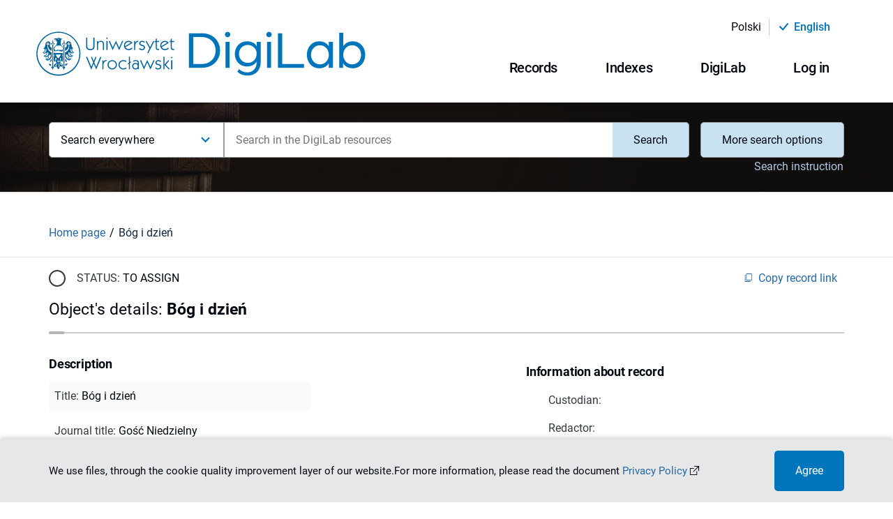

--- FILE ---
content_type: text/html;charset=utf-8
request_url: https://digilab.uwr.edu.pl/en/dlibra/publication/53684/bog-i-dzien-miodek-jan
body_size: 175396
content:
<!DOCTYPE html><html lang="en"><head><meta charSet="utf-8"/><meta name="viewport" content="width=device-width, initial-scale=1"/><meta name="theme-color" content="#000000"/><link rel="search" type="application/opensearchdescription+xml" href="https://digilab.uwr.edu.pl/DL_en.xml" title="DL"/><meta name="description" content="DigiLab is a system for managing digitalization and publishing of scintific records in University of Wrocław."/><title>Bóg i dzień - DigiLab - Scientific Research Aggregator Controller</title><link rel="canonical" href="https://digilab.uwr.edu.pl/en/dlibra/publication/53684/bog-i-dzien-miodek-jan"/><meta property="og:title" content="Bóg i dzień - DigiLab - Scientific Research Aggregator Controller"/><meta property="og:type" content="Object"/><meta property="og:description" content="DigiLab is a system for managing digitalization and publishing of scintific records in University of Wrocław."/><meta property="og:image" content="https://digilab.uwr.edu.pl/image/publication/thumbnail:result_item/53684"/><meta property="og:url" content="https://digilab.uwr.edu.pl/dlibra/publication/53684/bog-i-dzien-miodek-jan"/><meta name="twitter:card" content="summary_large_image"/><meta name="twitter:image:alt" content="Bóg i dzień"/><link rel="meta" type="application/rdf+xml" href="https://digilab.uwr.edu.pl/dlibra/rdf.xml?type=p&amp;id=53684"/><link rel="schema.DC" href="http://purl.org/dc/elements/1.1/"/><meta name="DC.date" content="2005"/><meta name="DC.creator" content="Miodek, Jan"/><meta name="DC.language" content="pol"/><meta name="DC.title" content="Bóg i dzień"/><meta name="DC.type" content="Tekst"/><meta name="DC.issued" content="2005"/><meta name="citation_title" content="Bóg i dzień"/><meta name="citation_author" content="Miodek, Jan"/><meta name="citation_date" content="2005"/><meta name="next-head-count" content="25"/><link rel="manifest" href="/static/manifest.json" crossorigin="use-credentials"/><link rel="apple-touch-icon" sizes="180x180" href="/static/apple-touch-icon.png"/><link rel="icon" type="image/png" sizes="32x32" href="/static/favicon-32x32.png" media="(prefers-color-scheme: light)"/><link rel="icon" type="image/png" sizes="16x16" href="/static/favicon-16x16.png" media="(prefers-color-scheme: light)"/><link rel="icon" type="image/png" sizes="32x32" href="/static/favicon-dark-32x32.png" media="(prefers-color-scheme: dark)"/><link rel="icon" type="image/png" sizes="16x16" href="/static/favicon-dark-16x16.png" media="(prefers-color-scheme: dark)"/><link rel="mask-icon" href="/static/safari-pinned-tab.svg" color="#5bbad5"/><link rel="shortcut icon" href="/static/favicon.ico" media="(prefers-color-scheme: light)"/><link rel="shortcut icon" href="/static/favicon-dark.ico" media="(prefers-color-scheme: dark)"/><meta name="msapplication-TileColor" content="#da532c"/><meta name="msapplication-config" content="/static/browserconfig.xml"/><meta name="theme-color" content="#ffffff"/><link rel="preload" href="/_next/static/css/1f998693aeecdb0e.css" as="style"/><link rel="stylesheet" href="/_next/static/css/1f998693aeecdb0e.css" data-n-g=""/><link rel="preload" href="/_next/static/css/2fd7520dfd45d421.css" as="style"/><link rel="stylesheet" href="/_next/static/css/2fd7520dfd45d421.css" data-n-p=""/><noscript data-n-css=""></noscript><script defer="" nomodule="" src="/_next/static/chunks/polyfills-c67a75d1b6f99dc8.js"></script><script src="/_next/static/chunks/webpack-f5f9b518b7a1d99d.js" defer=""></script><script src="/_next/static/chunks/framework-79bce4a3a540b080.js" defer=""></script><script src="/_next/static/chunks/main-4d217c1710580f03.js" defer=""></script><script src="/_next/static/chunks/pages/_app-c6a3df5fb85d3506.js" defer=""></script><script src="/_next/static/chunks/3277-c3f2592e48919f5a.js" defer=""></script><script src="/_next/static/chunks/1139-ef9a3b3784159751.js" defer=""></script><script src="/_next/static/chunks/pages/dlibra/publication/%5B...path%5D-b26973374ca09aad.js" defer=""></script><script src="/_next/static/0Ue3_Gbi8KOAruRUar9Td/_buildManifest.js" defer=""></script><script src="/_next/static/0Ue3_Gbi8KOAruRUar9Td/_ssgManifest.js" defer=""></script></head><body><div id="__next" data-reactroot=""><div style="visibility:hidden"><div class="SkipLinks_skipLinks__D2Ouk"><a href="#top">Przejdź do menu głównego</a><a href="#search">Przejdź do wyszukiwarki</a><a href="#content">Przejdź do zawartości</a></div><div class="Header_header__MvY2X"><div class="Container_container__Jst2P"><div class="Container_container--inner__4S3Hi undefined"><div class="Header_header__container__u9bJo"><div class="Header_header-top__Dg4_x"><div class="ChangeLanguage_lang-container__y9vh5"><ul><li class="ChangeLanguage_lang-container__item__uniSN"><div class=" ChangeLanguage_lang-container__item--btn__P2GNx"><a href="/dlibra/publication/53684/bog-i-dzien-miodek-jan"><div>polski</div></a></div><hr class="MuiDivider-root Divider_divider__8OMaP Divider_divider--vertical__umJtn Divider_divider--vertical--solid__JEmT8  ChangeLanguage_lang-container__divider__PW_OZ MuiDivider-flexItem MuiDivider-vertical"/></li><li class="ChangeLanguage_lang-container__item__uniSN"><div class="ChangeLanguage_lang-container__item--content__RtYen"><i class="icon-new-accept"></i><div class="ChangeLanguage_lang-container__item--btn-active__t_lO6">English</div></div></li></ul></div></div><div class="Header_header__navigation__ebYHX"><div><div class=" Header_header__left--logo-link__DSsKn"><a href="/en/dlibra"><div><span style="box-sizing:border-box;display:inline-block;overflow:hidden;width:initial;height:initial;background:none;opacity:1;border:0;margin:0;padding:0;position:relative;max-width:100%"><span style="box-sizing:border-box;display:block;width:initial;height:initial;background:none;opacity:1;border:0;margin:0;padding:0;max-width:100%"><img style="display:block;max-width:100%;width:initial;height:initial;background:none;opacity:1;border:0;margin:0;padding:0" alt="" aria-hidden="true" src="data:image/svg+xml,%3csvg%20xmlns=%27http://www.w3.org/2000/svg%27%20version=%271.1%27%20width=%27478%27%20height=%2764%27/%3e"/></span><img alt="Logo DigiLab - Scientific Research Aggregator Controller" src="[data-uri]" decoding="async" data-nimg="intrinsic" style="position:absolute;top:0;left:0;bottom:0;right:0;box-sizing:border-box;padding:0;border:none;margin:auto;display:block;width:0;height:0;min-width:100%;max-width:100%;min-height:100%;max-height:100%"/><noscript><img alt="Logo DigiLab - Scientific Research Aggregator Controller" srcSet="/_next/static/media/logo.bdb5bac2.svg 1x, /_next/static/media/logo.bdb5bac2.svg 2x" src="/_next/static/media/logo.bdb5bac2.svg" decoding="async" data-nimg="intrinsic" style="position:absolute;top:0;left:0;bottom:0;right:0;box-sizing:border-box;padding:0;border:none;margin:auto;display:block;width:0;height:0;min-width:100%;max-width:100%;min-height:100%;max-height:100%" loading="lazy"/></noscript></span></div></a></div></div><div><div class="Header_header__desktop__5ya2b"><div class="Header_header__desktop--menu__RLruC"><div class="MenuDesktop_menu-desktop__7L33E"><div class="MenuDesktop_menu-desktop__7L33E"><button class="MuiButtonBase-root MuiButton-root MuiButton-contained Button_button__H7EgS Button_button--desktop__nwfw8   
					MenuDesktop_menu-desktop__dropdown--button__Czqtr 
					false
				" tabindex="0" type="button" aria-haspopup="true" title="Open menu"><span class="MuiButton-label">Records<i class="MenuDesktop_menu-desktop__dropdown--button-icon__2EySC icon-new-chevron-down"></i></span></button></div><div class="MenuDesktop_menu-desktop__7L33E"><button class="MuiButtonBase-root MuiButton-root MuiButton-contained Button_button__H7EgS Button_button--desktop__nwfw8   
					MenuDesktop_menu-desktop__dropdown--button__Czqtr 
					false
				" tabindex="0" type="button" aria-haspopup="true" title="Open menu"><span class="MuiButton-label">Indexes<i class="MenuDesktop_menu-desktop__dropdown--button-icon__2EySC icon-new-chevron-down"></i></span></button></div><div class="MenuDesktop_menu-desktop__7L33E"><button class="MuiButtonBase-root MuiButton-root MuiButton-contained Button_button__H7EgS Button_button--desktop__nwfw8   
					MenuDesktop_menu-desktop__dropdown--button__Czqtr 
					false
				" tabindex="0" type="button" aria-haspopup="true" title="Open menu"><span class="MuiButton-label">DigiLab<i class="MenuDesktop_menu-desktop__dropdown--button-icon__2EySC icon-new-chevron-down"></i></span></button></div><div class="MenuDesktop_menu-desktop__7L33E"><button class="MuiButtonBase-root MuiButton-root MuiButton-contained Button_button__H7EgS Button_button--desktop__nwfw8   
					MenuDesktop_menu-desktop__dropdown--button__Czqtr 
					false
				" tabindex="0" type="button" aria-haspopup="true" title="Open menu"><span class="MuiButton-label">Log in<i class="MenuDesktop_menu-desktop__dropdown--button-icon__2EySC icon-new-chevron-down"></i></span></button></div></div></div></div></div></div></div></div></div></div><div class="Search_search__subpage__Kkz4D"><div class="Search_search__subpage--image__0TrQD"><span style="box-sizing:border-box;display:block;overflow:hidden;width:initial;height:initial;background:none;opacity:1;border:0;margin:0;padding:0;position:absolute;top:0;left:0;bottom:0;right:0"><img alt="Obraz w tle wyszukiwarki" aria-hidden="true" src="[data-uri]" decoding="async" data-nimg="fill" class="Search_search__subpage--image__0TrQD" style="position:absolute;top:0;left:0;bottom:0;right:0;box-sizing:border-box;padding:0;border:none;margin:auto;display:block;width:0;height:0;min-width:100%;max-width:100%;min-height:100%;max-height:100%;object-fit:cover"/><noscript><img alt="Obraz w tle wyszukiwarki" aria-hidden="true" sizes="100vw" srcSet="/_next/image?url=%2F_next%2Fstatic%2Fmedia%2Fhomepage-search.abf3f73b.jpg&amp;w=640&amp;q=75 640w, /_next/image?url=%2F_next%2Fstatic%2Fmedia%2Fhomepage-search.abf3f73b.jpg&amp;w=750&amp;q=75 750w, /_next/image?url=%2F_next%2Fstatic%2Fmedia%2Fhomepage-search.abf3f73b.jpg&amp;w=828&amp;q=75 828w, /_next/image?url=%2F_next%2Fstatic%2Fmedia%2Fhomepage-search.abf3f73b.jpg&amp;w=1080&amp;q=75 1080w, /_next/image?url=%2F_next%2Fstatic%2Fmedia%2Fhomepage-search.abf3f73b.jpg&amp;w=1200&amp;q=75 1200w, /_next/image?url=%2F_next%2Fstatic%2Fmedia%2Fhomepage-search.abf3f73b.jpg&amp;w=1920&amp;q=75 1920w, /_next/image?url=%2F_next%2Fstatic%2Fmedia%2Fhomepage-search.abf3f73b.jpg&amp;w=2048&amp;q=75 2048w, /_next/image?url=%2F_next%2Fstatic%2Fmedia%2Fhomepage-search.abf3f73b.jpg&amp;w=3840&amp;q=75 3840w" src="/_next/image?url=%2F_next%2Fstatic%2Fmedia%2Fhomepage-search.abf3f73b.jpg&amp;w=3840&amp;q=75" decoding="async" data-nimg="fill" style="position:absolute;top:0;left:0;bottom:0;right:0;box-sizing:border-box;padding:0;border:none;margin:auto;display:block;width:0;height:0;min-width:100%;max-width:100%;min-height:100%;max-height:100%;object-fit:cover" class="Search_search__subpage--image__0TrQD" loading="lazy"/></noscript></span></div><div class="Search_search__subpage--inner__nH0rs"><div class="Container_container__Jst2P"><div class="Container_container--inner__4S3Hi undefined"><div><div id="search" class="Search_search__2ZA_y false Search_search--subpage-margin__ynt5n"><form class="Search_search__form__trwq1 Search_search__form--subpage__qrUqU"><div class="Search_search__form--input-container__RWpKO"><div class="Search_search__form--input-section__hZifX Search_search__form--input-section-subpage__f9bnp"><div class="MuiAutocomplete-root MuiAutocomplete-hasClearIcon" role="combobox" aria-expanded="false" aria-label="suggestions"><div class="Search_search__form--input-wrapper__594wZ"><div class="Form_form__input-container__J3bLT"><label class="MuiFormLabel-root MuiInputLabel-root Form_form__input--label__1XnYW  MuiInputLabel-animated" for="searchQuery">Search in the DigiLab resources</label><div class="Form_form__input-row__GX_ZR"><input type="text" class="Form_form__input__Hpgwj
							
							Form_form__input--search__hpQJe
							MuiAutocomplete-input MuiAutocomplete-inputFocused
						" name="searchQuery" id="searchQuery" autoComplete="off" placeholder="Search in the DigiLab resources" aria-invalid="false" aria-required="true" value="" aria-autocomplete="list" autoCapitalize="none" spellcheck="false"/></div></div></div></div></div></div></form></div></div></div></div></div></div><div id="content"><div><div class="PublicationUI_publication-navigation___5FU1"><div class="Container_container__Jst2P"><div class="Container_container--inner__4S3Hi undefined"><div class="PublicationUI_publication-navigation__container__0ooUB"><div class="PublicationUI_publication-navigation__container--breadcrumbs-notFromResults__Ykvx7"><div class="Breadcrumbs_breadcrumbs__KwHw1"><ul class="Breadcrumbs_breadcrumbs__list__YihKw"><li class="Breadcrumbs_breadcrumbs__list-item__zhELq"><div class="Breadcrumbs_breadcrumbs__list-item--scroll__9a9j_"><div class=" Breadcrumbs_breadcrumbs__list-item--link__DTza7"><a href="/en/dlibra">Home page</a></div></div></li><li class="Breadcrumbs_breadcrumbs__list-item__zhELq"><div class="Breadcrumbs_breadcrumbs__list-item--scroll__9a9j_"><span class="Breadcrumbs_breadcrumbs__list-item--label__at0er">Bóg i dzień</span></div></li></ul></div></div></div></div></div></div></div><div><div class="Container_container__Jst2P"><div class="Container_container--inner__4S3Hi undefined"><main class="PublicationUI_publication-main-non-logged__lBAY8"><div class="PublicationUI_publication-main__header__JqCZc"><div class="Loader_loader__fMLSx"><div class="Loader_loader__circle__8D1G7 "><div></div><div></div><div></div><div></div></div></div></div><div class="PublicationUI_publication-main__control-non-logged__3N2sD"><div class="Loader_loader__fMLSx"><div class="Loader_loader__circle__8D1G7 "><div></div><div></div><div></div><div></div></div></div></div><div class="PublicationUI_publication-main__info__siPBG"><div class="Loader_loader__fMLSx"><div class="Loader_loader__circle__8D1G7 "><div></div><div></div><div></div><div></div></div></div></div><div class="PublicationUI_publication-main__files-non-logged__Es2t3"></div><div class="PublicationUI_publication-main__metadata__TBqEr"><div class="ObjectMetadata_metadata__main-container__WV1C_"><div class="ObjectMetadata_metadata__data-container__iQB4G"><div class="ObjectMetadata_metadata__data-container--object__9LYXS"><h3 class="ObjectMetadata_object__heading__ZoEIb">Description</h3><ul><li class="ObjectMetadata_object__desc--attr-name__KWMWl">Title<!-- -->: <span class="ObjectMetadata_object__desc--attr-value__7k9lZ">Bóg i dzień</span></li><li class="ObjectMetadata_object__desc--attr-name__KWMWl">Journal title<!-- -->: <span class="ObjectMetadata_object__desc--attr-value__7k9lZ">Gość Niedzielny</span></li><li class="ObjectMetadata_object__desc--attr-name__KWMWl">Creator<!-- -->: <span class="ObjectMetadata_object__desc--attr-value__7k9lZ">Miodek, Jan</span></li><li class="ObjectMetadata_object__desc--attr-name__KWMWl">Pages<!-- -->: <span class="ObjectMetadata_object__desc--attr-value__7k9lZ">s. 38</span></li><li class="ObjectMetadata_object__desc--attr-name__KWMWl">Date issued<!-- -->: <span class="ObjectMetadata_object__desc--attr-value__7k9lZ" data-tip="2005-01-01 - 2005-12-31">2005</span></li><li class="ObjectMetadata_object__desc--attr-name__KWMWl">Type<!-- -->: <span class="ObjectMetadata_object__desc--attr-value__7k9lZ">Tekst</span></li><li class="ObjectMetadata_object__desc--attr-name__KWMWl">Language<!-- -->: <span class="ObjectMetadata_object__desc--attr-value__7k9lZ">pol</span></li><li class="ObjectMetadata_object__desc--attr-name__KWMWl">Detailed object type<!-- -->: <span class="ObjectMetadata_object__desc--attr-value__7k9lZ">iv</span></li><li class="ObjectMetadata_object__desc--attr-name__KWMWl">Object type<!-- -->: <span class="ObjectMetadata_object__desc--attr-value__7k9lZ">Artykuł</span></li><li class="ObjectMetadata_object__desc--attr-name__KWMWl">Location<!-- -->: <span class="ObjectMetadata_object__desc--attr-value__7k9lZ">2005, nr 5</span></li></ul></div></div></div></div><div class="PublicationUI_publication-main__comments-non-logged__cdRbk"></div></main></div></div></div></div><div class="FooterPartners_footer-partners__vBg7D"><div class="Container_container__Jst2P"><div class="Container_container--inner__4S3Hi FooterPartners_footer-partners__container__SkSid"><p class="FooterPartners_footer-partners__text__zwFl7">The build of the Digital Demonstration Library was commissioned by the Name of the Institution of the Foundation&#x27;s Institution. The Name of the Foundation under the Program, the Library Project and its creation under the patronage of the Name of the Institution.</p><div class="FooterPartners_footer-partners__links__JLNVO"><a class="FooterPartners_footer-partners__links--partner__UwPtT FooterPartners_footer-partners__links--partner-no-link__XPJSu" href="#"><div class="FooterPartners_footer-partners__links--partner-img__UI5Ee"><span style="box-sizing:border-box;display:inline-block;overflow:hidden;width:initial;height:initial;background:none;opacity:1;border:0;margin:0;padding:0;position:relative;max-width:100%"><span style="box-sizing:border-box;display:block;width:initial;height:initial;background:none;opacity:1;border:0;margin:0;padding:0;max-width:100%"><img style="display:block;max-width:100%;width:initial;height:initial;background:none;opacity:1;border:0;margin:0;padding:0" alt="" aria-hidden="true" src="data:image/svg+xml,%3csvg%20xmlns=%27http://www.w3.org/2000/svg%27%20version=%271.1%27%20width=%27135%27%20height=%2760%27/%3e"/></span><img alt="Program Operacyjny Polska Cyfrowa" title="Program Operacyjny Polska Cyfrowa" src="[data-uri]" decoding="async" data-nimg="intrinsic" class="FooterPartners_footer-partners__links--partner-img__UI5Ee" style="position:absolute;top:0;left:0;bottom:0;right:0;box-sizing:border-box;padding:0;border:none;margin:auto;display:block;width:0;height:0;min-width:100%;max-width:100%;min-height:100%;max-height:100%"/><noscript><img alt="Program Operacyjny Polska Cyfrowa" title="Program Operacyjny Polska Cyfrowa" srcSet="/custom/images/partners/partner3.svg 1x, /custom/images/partners/partner3.svg 2x" src="/custom/images/partners/partner3.svg" decoding="async" data-nimg="intrinsic" style="position:absolute;top:0;left:0;bottom:0;right:0;box-sizing:border-box;padding:0;border:none;margin:auto;display:block;width:0;height:0;min-width:100%;max-width:100%;min-height:100%;max-height:100%" class="FooterPartners_footer-partners__links--partner-img__UI5Ee" loading="lazy"/></noscript></span></div></a><a class="FooterPartners_footer-partners__links--partner__UwPtT FooterPartners_footer-partners__links--partner-no-link__XPJSu" href="#"><div class="FooterPartners_footer-partners__links--partner-img__UI5Ee"><span style="box-sizing:border-box;display:inline-block;overflow:hidden;width:initial;height:initial;background:none;opacity:1;border:0;margin:0;padding:0;position:relative;max-width:100%"><span style="box-sizing:border-box;display:block;width:initial;height:initial;background:none;opacity:1;border:0;margin:0;padding:0;max-width:100%"><img style="display:block;max-width:100%;width:initial;height:initial;background:none;opacity:1;border:0;margin:0;padding:0" alt="" aria-hidden="true" src="data:image/svg+xml,%3csvg%20xmlns=%27http://www.w3.org/2000/svg%27%20version=%271.1%27%20width=%27202%27%20height=%2745%27/%3e"/></span><img alt="Rzeczpospolita Polska" title="Rzeczpospolita Polska" src="[data-uri]" decoding="async" data-nimg="intrinsic" class="FooterPartners_footer-partners__links--partner-img__UI5Ee" style="position:absolute;top:0;left:0;bottom:0;right:0;box-sizing:border-box;padding:0;border:none;margin:auto;display:block;width:0;height:0;min-width:100%;max-width:100%;min-height:100%;max-height:100%"/><noscript><img alt="Rzeczpospolita Polska" title="Rzeczpospolita Polska" srcSet="/custom/images/partners/partner4.svg 1x, /custom/images/partners/partner4.svg 2x" src="/custom/images/partners/partner4.svg" decoding="async" data-nimg="intrinsic" style="position:absolute;top:0;left:0;bottom:0;right:0;box-sizing:border-box;padding:0;border:none;margin:auto;display:block;width:0;height:0;min-width:100%;max-width:100%;min-height:100%;max-height:100%" class="FooterPartners_footer-partners__links--partner-img__UI5Ee" loading="lazy"/></noscript></span></div></a><a class="FooterPartners_footer-partners__links--partner__UwPtT FooterPartners_footer-partners__links--partner-no-link__XPJSu" href="#"><div class="FooterPartners_footer-partners__links--partner-img__UI5Ee"><span style="box-sizing:border-box;display:inline-block;overflow:hidden;width:initial;height:initial;background:none;opacity:1;border:0;margin:0;padding:0;position:relative;max-width:100%"><span style="box-sizing:border-box;display:block;width:initial;height:initial;background:none;opacity:1;border:0;margin:0;padding:0;max-width:100%"><img style="display:block;max-width:100%;width:initial;height:initial;background:none;opacity:1;border:0;margin:0;padding:0" alt="" aria-hidden="true" src="data:image/svg+xml,%3csvg%20xmlns=%27http://www.w3.org/2000/svg%27%20version=%271.1%27%20width=%27205%27%20height=%2745%27/%3e"/></span><img alt="Europejski Fundusz Rozwoju Regionalnego Unii Europejskiej" title="Europejski Fundusz Rozwoju Regionalnego Unii Europejskiej" src="[data-uri]" decoding="async" data-nimg="intrinsic" class="FooterPartners_footer-partners__links--partner-img__UI5Ee" style="position:absolute;top:0;left:0;bottom:0;right:0;box-sizing:border-box;padding:0;border:none;margin:auto;display:block;width:0;height:0;min-width:100%;max-width:100%;min-height:100%;max-height:100%"/><noscript><img alt="Europejski Fundusz Rozwoju Regionalnego Unii Europejskiej" title="Europejski Fundusz Rozwoju Regionalnego Unii Europejskiej" srcSet="/custom/images/partners/partner5.svg 1x, /custom/images/partners/partner5.svg 2x" src="/custom/images/partners/partner5.svg" decoding="async" data-nimg="intrinsic" style="position:absolute;top:0;left:0;bottom:0;right:0;box-sizing:border-box;padding:0;border:none;margin:auto;display:block;width:0;height:0;min-width:100%;max-width:100%;min-height:100%;max-height:100%" class="FooterPartners_footer-partners__links--partner-img__UI5Ee" loading="lazy"/></noscript></span></div></a><a class="FooterPartners_footer-partners__links--partner__UwPtT false" href="https://www.bu.uni.wroc.pl/"><div class="FooterPartners_footer-partners__links--partner-img__UI5Ee"><span style="box-sizing:border-box;display:inline-block;overflow:hidden;width:initial;height:initial;background:none;opacity:1;border:0;margin:0;padding:0;position:relative;max-width:100%"><span style="box-sizing:border-box;display:block;width:initial;height:initial;background:none;opacity:1;border:0;margin:0;padding:0;max-width:100%"><img style="display:block;max-width:100%;width:initial;height:initial;background:none;opacity:1;border:0;margin:0;padding:0" alt="" aria-hidden="true" src="data:image/svg+xml,%3csvg%20xmlns=%27http://www.w3.org/2000/svg%27%20version=%271.1%27%20width=%27145%27%20height=%2780%27/%3e"/></span><img alt="Biblioteka Uniwersytecka we Wrocławiu" title="Biblioteka Uniwersytecka we Wrocławiu" src="[data-uri]" decoding="async" data-nimg="intrinsic" class="FooterPartners_footer-partners__links--partner-img__UI5Ee" style="position:absolute;top:0;left:0;bottom:0;right:0;box-sizing:border-box;padding:0;border:none;margin:auto;display:block;width:0;height:0;min-width:100%;max-width:100%;min-height:100%;max-height:100%"/><noscript><img alt="Biblioteka Uniwersytecka we Wrocławiu" title="Biblioteka Uniwersytecka we Wrocławiu" srcSet="/_next/image?url=%2Fcustom%2Fimages%2Fpartners%2Fpartner1.png&amp;w=256&amp;q=75 1x, /_next/image?url=%2Fcustom%2Fimages%2Fpartners%2Fpartner1.png&amp;w=384&amp;q=75 2x" src="/_next/image?url=%2Fcustom%2Fimages%2Fpartners%2Fpartner1.png&amp;w=384&amp;q=75" decoding="async" data-nimg="intrinsic" style="position:absolute;top:0;left:0;bottom:0;right:0;box-sizing:border-box;padding:0;border:none;margin:auto;display:block;width:0;height:0;min-width:100%;max-width:100%;min-height:100%;max-height:100%" class="FooterPartners_footer-partners__links--partner-img__UI5Ee" loading="lazy"/></noscript></span></div></a><a class="FooterPartners_footer-partners__links--partner__UwPtT false" href="https://uwr.edu.pl/"><div class="FooterPartners_footer-partners__links--partner-img__UI5Ee"><span style="box-sizing:border-box;display:inline-block;overflow:hidden;width:initial;height:initial;background:none;opacity:1;border:0;margin:0;padding:0;position:relative;max-width:100%"><span style="box-sizing:border-box;display:block;width:initial;height:initial;background:none;opacity:1;border:0;margin:0;padding:0;max-width:100%"><img style="display:block;max-width:100%;width:initial;height:initial;background:none;opacity:1;border:0;margin:0;padding:0" alt="" aria-hidden="true" src="data:image/svg+xml,%3csvg%20xmlns=%27http://www.w3.org/2000/svg%27%20version=%271.1%27%20width=%27250%27%20height=%2780%27/%3e"/></span><img alt="Uniwersytet Wrocławski" title="Uniwersytet Wrocławski" src="[data-uri]" decoding="async" data-nimg="intrinsic" class="FooterPartners_footer-partners__links--partner-img__UI5Ee" style="position:absolute;top:0;left:0;bottom:0;right:0;box-sizing:border-box;padding:0;border:none;margin:auto;display:block;width:0;height:0;min-width:100%;max-width:100%;min-height:100%;max-height:100%"/><noscript><img alt="Uniwersytet Wrocławski" title="Uniwersytet Wrocławski" srcSet="/custom/images/partners/partner2.svg 1x, /custom/images/partners/partner2.svg 2x" src="/custom/images/partners/partner2.svg" decoding="async" data-nimg="intrinsic" style="position:absolute;top:0;left:0;bottom:0;right:0;box-sizing:border-box;padding:0;border:none;margin:auto;display:block;width:0;height:0;min-width:100%;max-width:100%;min-height:100%;max-height:100%" class="FooterPartners_footer-partners__links--partner-img__UI5Ee" loading="lazy"/></noscript></span></div></a></div><p class="FooterPartners_footer-partners__financing__9PwmZ">The project titled &quot;Workflow to develop digital publications at the university&quot; co-financed by the European Union from the European Regional Development Fund.</p></div></div></div><footer class="Footer_footer__FLGqb" style="background-image:url(&quot;/_next/static/media/footer.f0bd8ab2.jpg&quot;)"><nav class="FooterSitemap_footer-sitemap__Nng56"><div class="Container_container__Jst2P"><div class="Container_container--inner__4S3Hi undefined"><div class="FooterSitemap_footer-sitemap__header__LbZre"><h2 class="FooterSitemap_footer-sitemap__text--section-header__QKXQE">Sitemap</h2></div><div class="FooterSitemap_footer-sitemap__grid__8YWw7"><div class="FooterSitemap_footer-sitemap__list__ORhk_ undefined"><div class="FooterSitemap_footer-sitemap__header__LbZre"><span class="FooterSitemap_footer-sitemap__text--header__qfRFZ">Records</span></div><ul><li class="FooterSitemap_footer-sitemap__list--item__H2_4C"><div class=" FooterSitemap_footer-sitemap__text--link__OYsHx"><a href="/en/enfalse">My records</a></div></li><li class="FooterSitemap_footer-sitemap__list--item__H2_4C"><div class=" FooterSitemap_footer-sitemap__text--link__OYsHx"><a href="/en/dlibra/all-records?action=SimpleSearchAction&amp;type=-6&amp;q=">All records</a></div></li><li class="FooterSitemap_footer-sitemap__list--item__H2_4C"><div class=" FooterSitemap_footer-sitemap__text--link__OYsHx"><a href="/en/dlibra/add-new-record">Create record</a></div></li><li class="FooterSitemap_footer-sitemap__list--item__H2_4C"><div class=" FooterSitemap_footer-sitemap__text--link__OYsHx"><a href="/en/dlibra/text?id=how-to-work-with-record">How to work with record</a></div></li></ul></div><div class="FooterSitemap_footer-sitemap__list__ORhk_ FooterSitemap_footer-sitemap__grid--indexes__PIMj_"><div class="FooterSitemap_footer-sitemap__header__LbZre"><span class="FooterSitemap_footer-sitemap__text--header__qfRFZ">Indexes</span></div><span class="FooterSitemap_footer-sitemap__list-indexes-label__1oWFA"> <!-- -->Selected indexes<!-- -->:</span><ul><li class="FooterSitemap_footer-sitemap__list--item__H2_4C"><div class=" FooterSitemap_footer-sitemap__text--link__OYsHx"><a href="/en/dlibra/indexsearch?rdfName=OrganizationalUnit&amp;ipp=60">Organizational Unit</a></div></li><li class="FooterSitemap_footer-sitemap__list--item__H2_4C"><div class=" FooterSitemap_footer-sitemap__text--link__OYsHx"><a href="/en/dlibra/indexsearch?rdfName=Title&amp;ipp=60">Title</a></div></li><li class="FooterSitemap_footer-sitemap__list--item__H2_4C"><div class=" FooterSitemap_footer-sitemap__text--link__OYsHx"><a href="/en/dlibra/indexsearch?rdfName=JournalTitle&amp;ipp=60">Journal title</a></div></li><li class="FooterSitemap_footer-sitemap__list--item__H2_4C"><div class=" FooterSitemap_footer-sitemap__text--link__OYsHx"><a href="/en/dlibra/indexsearch?rdfName=TitleSource&amp;ipp=60">Collective work title</a></div></li><li class="FooterSitemap_footer-sitemap__list--item__H2_4C"><div class=" FooterSitemap_footer-sitemap__text--link__OYsHx"><a href="/en/dlibra/indexsearch?rdfName=Creator&amp;ipp=60">Creator</a></div></li></ul></div><div class="FooterSitemap_footer-sitemap__list__ORhk_ FooterSitemap_footer-sitemap__grid--about__zA_IZ"><div class="FooterSitemap_footer-sitemap__header__LbZre"><span class="FooterSitemap_footer-sitemap__text--header__qfRFZ">About DigiLab</span></div><ul class="FooterSitemap_footer-sitemap__list--section-grid__2TUoZ"><li class="FooterSitemap_footer-sitemap__list--item__H2_4C"><ul><li><div class=" FooterSitemap_footer-sitemap__text--link__OYsHx"><a href="/en/dlibra/text?id=about">About</a></div></li><li><div class=" FooterSitemap_footer-sitemap__text--link__OYsHx"><a href="/en/dlibra/text?id=dictionary">Dictionary</a></div></li><li><div class=" FooterSitemap_footer-sitemap__text--link__OYsHx"><a href="/en/dlibra/contact">Contact</a></div></li></ul></li></ul></div><div class="FooterSitemap_footer-sitemap__list__ORhk_ undefined"><div class="FooterSitemap_footer-sitemap__header__LbZre"><span class="FooterSitemap_footer-sitemap__text--header__qfRFZ">My account</span></div><ul><li class="FooterSitemap_footer-sitemap__list--item__H2_4C"><div class=" FooterSitemap_footer-sitemap__text--link__OYsHx"><a href="/en/dlibra/my-account#account"><span>My profile</span></a></div></li><li class="FooterSitemap_footer-sitemap__list--item__H2_4C"><div class=" FooterSitemap_footer-sitemap__text--link__OYsHx"><a href="/en/dlibra/my-account#search"><span>Saved search results</span></a></div></li></ul></div><div class="FooterSitemap_footer-sitemap__grid--side-group__aW9J8"><ul><li class="FooterSitemap_footer-sitemap__list--item__H2_4C"><span class="FooterSitemap_footer-sitemap__list--item-title__ZDosc FooterSitemap_footer-sitemap__list--item-title-side__DZGBX">Additional Information</span><ul class="FooterSitemap_footer-sitemap__side-group--list__aPlYd"><li><div class=" FooterSitemap_footer-sitemap__text--link__OYsHx"><a href="/en/dlibra/text?id=privacy-policy">Privacy policy</a></div></li><li><div class=" FooterSitemap_footer-sitemap__text--link__OYsHx"><a href="/en/dlibra/text?id=accessibility-declaration">Accessibility declaration</a></div></li><li><div class=" FooterSitemap_footer-sitemap__text--link__OYsHx"><a href="/en/dlibra/correct-formulation-of-queries">Correct formulation of queries</a></div></li></ul></li><li class="FooterSitemap_footer-sitemap__list--item__H2_4C"><span class="FooterSitemap_footer-sitemap__list--item-title__ZDosc FooterSitemap_footer-sitemap__list--item-title-side__DZGBX">Informations about dlibra software</span><ul class="FooterSitemap_footer-sitemap__side-group--list__aPlYd"></ul></li></ul></div></div></div></div></nav><div class="FooterCopyright_footer-bottom__fX0fP"><div class="Container_container__Jst2P"><div class="Container_container--inner__4S3Hi FooterCopyright_footer-bottom__container__4ZuVS"><div class="FooterCopyright_footer-bottom__container--top__ZYoKz"></div><div class="FooterCopyright_footer-bottom__text__2DBWA">This service runs on <a href="https://dingo.psnc.pl/" target="_blank" rel="noreferrer" class="FooterCopyright_footer-bottom__text--link__MEkw3">dLibra 7.0.0-SNAPSHOT</a> software created by <div class="LinkComponent_link--footer-link__5L0x2 FooterCopyright_footer-bottom__text--link__MEkw3"><a href="https://www.pcss.pl/"><span class="FooterCopyright_footer-bottom__text--link-full__LpFMJ">Poznan Supercomputing and Networking Center</span><span class="FooterCopyright_footer-bottom__text--link-short__CWCPQ">PSNC</span></a></div><div class="FooterCopyright_footer-bottom__text--link-icon__u01rQ"><span style="box-sizing:border-box;display:inline-block;overflow:hidden;width:initial;height:initial;background:none;opacity:1;border:0;margin:0;padding:0;position:relative;max-width:100%"><span style="box-sizing:border-box;display:block;width:initial;height:initial;background:none;opacity:1;border:0;margin:0;padding:0;max-width:100%"><img style="display:block;max-width:100%;width:initial;height:initial;background:none;opacity:1;border:0;margin:0;padding:0" alt="" aria-hidden="true" src="data:image/svg+xml,%3csvg%20xmlns=%27http://www.w3.org/2000/svg%27%20version=%271.1%27%20width=%2716%27%20height=%2716%27/%3e"/></span><img alt="icon - external link" aria-hidden="true" src="[data-uri]" decoding="async" data-nimg="intrinsic" class="FooterCopyright_footer-bottom__text--link-icon__u01rQ" style="position:absolute;top:0;left:0;bottom:0;right:0;box-sizing:border-box;padding:0;border:none;margin:auto;display:block;width:0;height:0;min-width:100%;max-width:100%;min-height:100%;max-height:100%"/><noscript><img alt="icon - external link" aria-hidden="true" srcSet="/_next/static/media/external-link-icon.1b351af9.svg 1x, /_next/static/media/external-link-icon.1b351af9.svg 2x" src="/_next/static/media/external-link-icon.1b351af9.svg" decoding="async" data-nimg="intrinsic" style="position:absolute;top:0;left:0;bottom:0;right:0;box-sizing:border-box;padding:0;border:none;margin:auto;display:block;width:0;height:0;min-width:100%;max-width:100%;min-height:100%;max-height:100%" class="FooterCopyright_footer-bottom__text--link-icon__u01rQ" loading="lazy"/></noscript></span></div></div></div></div></div></footer><div class="Cookies_cookies__oFWdx"><div class="Container_container__Jst2P"><div class="Container_container--inner__4S3Hi undefined"><div class="Cookies_cookies__container__VxuPP"><div class="Cookies_cookies__left--text__n8_LQ">We use files, through the cookie quality improvement layer of our website.For more information, please read the document <a class="Cookies_cookies__left--text-link__BxdRZ" href="https://digilab.uwr.edu.pl/dlibra/text?id=polityka-prywatnosci" target="_blank" rel="noreferrer">Privacy Policy</a><i class="icon-new-chevron-external"></i></div><button class="MuiButtonBase-root MuiButton-root MuiButton-contained Button_button__H7EgS Button_button--primary__Bx_nw   MuiButton-containedPrimary" tabindex="0" type="button"><span class="MuiButton-label">Agree</span></button></div></div></div></div></div><button class="ScrollToTop_scroll-to-top__B7zxG false" title="scroll to top"><i class="ScrollToTop_scroll-to-top--icon__LRT2t icon-new-chevron-up"></i></button></div><script id="__NEXT_DATA__" type="application/json">{"props":{"pageProps":{"_nextI18Next":{"initialI18nStore":{"en":{"default":{"menu":{"mobile":{"open":"Open menu","close":"Close menu","back":"Back"},"label":"Menu","indexes":"Indexes","about":"Library","lastViewed":"Last viewed","lastViewedObjects":"Objects","lastViewedCollections":"Collections","collections":"Collections"},"skipLinks":{"mainMenu":"Go to main menu","search":"Go to search engine","content":"Skip to content"},"homepage":{"headings":{"collections":"Collections","partners":"Collections by participants","mostPopular":"Most viewed","lastViewed":"Last viewed","latest":"Last added"}},"search":{"homepage":{"title":"Search in library","backToBasicSearch":"Basic search","hideAdvancedOptions":"Hide advanced options"},"form":{"searchEverywhere":"Search everywhere","searchInContent":"Search in content","searchInDescription":"Search in description","attributes":{"Title":"Title","Creator":"Creator","Subject":"Subject and keywords","Type":"Type"},"placeholder":{"SimpleSearchAction":"Search library collections","Creator":"Enter a fragment of the author's name or surname and select it from the list of suggestions","Title":"Enter a fragment of the title and select it from the list of suggestions","Type":"Enter your search term","Subject":"Enter a topic fragment or keyword and select it from the suggestions"},"openAccess":"only objects with \u003c1\u003eopen access\u003c/1\u003e","suggestions":{"lastSearchedQuery":"Last searched query","recommendedSearchQueries":"Recommended search queries"},"conjuction":{"AND":"and","OR":"or"}},"backgroundImage":"Search background image","howToFormulateInquiries":{"button":"Search instruction","modal":{"back":"Back","further":"Further","finish":"Finish","title":"How to formulate inquiries","titleInfo":"Here are some simple rules to make your search easier.","info":"If you want to know more rules, please click on the link below.","infoLink":"Correct formulation of queries"},"steps":{"0":{"title":"Default operator 'AND'","content":"By default, the search engine combines words with the operator 'AND' - it is written as '\u0026\u0026'. The search results, for example for the phrase 'Copernicus Chopin', will therefore consist of objects that contain both the surname 'Copernicus' and 'Chopin'.","content2":""},"1":{"title":"Alternate operator 'OR'","content":"Separate the typed phrase with the '||' or the conjunction 'OR', and the searched objects will have at least one of the given words.","content2":""},"2":{"title":"Alternate operator 'exclude'","content":"Separate the typed phrase using the equivalents of the alternative operator 'exclude' - the character '!' or the negative 'NOT'. The obtained objects will then contain the selected words, but excluding the second part of the given phrase.","content2":""},"3":{"title":"Masking mark '?'","content":"Replace the end of a word with '?' To search for objects that have different endings for the given word.","content2":"Based on the presented example, both the objects for 'Kowalski' and 'Kowalska' will appear in the search results."},"4":{"title":"Masking mark '*'","content":"Replace part of a word with '*' so that the search results include objects that have the beginning and ending letters of the word you are typing.","content2":"In the context of the example presented, the search results will include objects for 'buta' as well as 'budda', 'buddysta', 'bura', 'buda', etc. The '*' sign must not be placed at the beginning of a word."},"5":{"title":"Fuzzy search '~'","content":"You can also add the tilde character '~' to your query to include similar objects in the search results (eg 'Copernicus', 'Copernikus', 'Kopernikus').","content2":"The degree of similarity sought can be determined by a coefficient that ranges between 0 and 1. As the coefficient value gets closer to 1, terms with higher similarity will be searched for. You can enter the coefficient value after the tilde sign (by default it is 0.5)."},"6":{"title":"Special signs","content":"How to safely use special characters in the search box? Special characters that are used to build complex queries (+ - \u0026\u0026 || ! () {} [] ^ \" ~ * ? : \\) are used as query syntax elements. To avoid the specific interpretation of special characters, place the so-called escape sign '\\' in front of them. To search for a phrase '(2+2)*2', enter '\\(2\\+2\\)\\*2'. However, it should be noted that only letters and digits are indexed, therefore other characters do not affect search results.","content2":""}}}},"tile":{"restrictedAccess":"Restricted access","restrictedAccessDesc":"Object with restricted access.","structure":"Structure","structureDesc":"Object's structure","noTitle":"No title","metadata":{"Creator":"Creator","Date":"Date","Type":"Type","Contributor":"Contributor","Format":"Format","Description":"Description","GroupTitle":"Group title","Publisher":"Publisher","Subject":"Subject","Coverage":"Coverage","Source":"Source","Language":"Language","Relation":"Relation","Provenance":"Provenance","collections":"Collection","root_id":"Group objects","availability":"Facility availability"},"menu":{"objectMenu":"Object's menu","download":{"all":"Download all","main":"Download","bib":"Download BibTex","ris":"Download RiS","object":"Download object"},"copy":"Copy link to object","copied":"Copied link to object","fav":{"alert":"You must log in to add an object to your bookshelf","add":"Add to my bookshelf","remove":"Remove from my bookshelf"}},"showFormats":{"text":"Formats"},"matchesInText":"matches in text: ","accessibility":{"ariaLabel":"Go to the object's details page"}},"fbcFeed":{"title":"Similar on FBC","more":"Go to FBC \u003e","showFbcObject":"Object in FBC","accessibility":{"ariaLabel":{"linkTitle":"Go to the FBC page","externalLink":"External link"}}},"errors":{"general":"Something went wrong..."},"pagination":{"next":"Next","previous":"Previous","of":" of ","input":"Pagination Input"},"accessibility":{"fontSize":{"zoomIn":"Enlarge font","zoomOut":"Reduce font"},"contrast":{"turnOn":"Turn on contrast","turnOff":"Turn off contrast"}},"modal":{"close":"Close"},"breadcrumbs":{"homepage":{"id":1,"label":"Homepage"},"publication":{"id":2},"contact":{"id":3,"label":"Library - Contact","goTo":"/contact"},"formulateInquires":{"id":4,"label":"Library - Correctly formulate queries","goTo":"/correct-formulation-of-queries"},"news":{"id":5,"label":"Library - Informations","goTo":"/dlibra/news"},"help":{"id":6,"label":"Library - "},"collectionPath":{"id":7},"collection":{"id":8,"label":"Collections"},"indexes":{"id":9,"label":"Indexes"},"dictionary":{"id":10,"label":"Library - Dictionary"},"account":{"id":11,"label":"My account - "},"stats":{"id":12,"label":" - stats"}},"dictionaryPage":{"siteName":"Dictionary"},"cookies":{"text":"We use files, through the cookie quality improvement layer of our website.For more information, please read the document \u003c1\u003ePrivacy Policy\u003c/1\u003e","button":"Agree"},"carousel":{"swipe":{"left":"Swipe left","right":"Swipe right"}},"error":{"403":{"title":"No access rights","content":"Unfortunately, you don't have permission to view this resource."},"404":{"title":"Unfortunately, the page you want to visit does not exist.","content":"We apologize for the inconvenience \u003cbr /\u003e Please try to search again for the page you wanted to visit."},"500":{"title":"There was a problem with the server","content":"Sorry for the inconvenience \u003cbr /\u003e Please try to visit the site again later."},"syntax":{"title":"The syntax error in inquiry","content":"The entered phrase couldn't be correctly interpreted"},"img":"The featured image for the error page"},"footer":{"sitemap":{"title":"Sitemap","mainPage":"Main page","collections":"Main collections","indexes":"Indexes","about":"Library","seeMore":"See more","visitUs":"Visit us!"},"partners":{"title":"Partners' Logotypes","info":"The build of the Digital Demonstration Library was commissioned by the Name of the Institution of the Foundation's Institution. The Name of the Foundation under the Program, the Library Project and its creation under the patronage of the Name of the Institution."},"bottom":{"text":"This service runs on \u003c1\u003e{{name}}\u003c/1\u003e software created by \u003c3\u003e\u003c0\u003ePoznan Supercomputing and Networking Center\u003c/0\u003e\u003c1\u003ePSNC\u003c/1\u003e\u003c/3\u003e\u003c/4\u003e","service":"Ten serwis działa dzięki oprogramowaniu ","links":{"dingo":"https://dingo.psnc.pl/","pcss":"https://www.pcss.pl/"}}},"correctFormulationOfQueries":{"title":"Correct formulation of queries","section":{"1":{"title":"Simple terms and phrases","content":"In the search, you can use \u003cstrong\u003e simple terms \u003c/strong\u003e, that is, single words and \u003cstrong\u003e phrases \u003c/strong\u003e, that is phrases composed of several words enclosed in quotation marks, eg 'Nicolaus Copernicus University'. If you use quotation marks, only documents containing the entire phrase will be searched. \u003cbr /\u003e \u003cbr /\u003e You can use Boolean operators to concatenate search terms. You can also use the so-called Masking characters that replace any letters and numbers and their strings, find similar terms that are some distance apart, or prioritize search terms."},"2":{"title":"Logical operators","content":"\u003cul\u003e \u003cli\u003e \u003cstrong\u003e AND \u003c/strong\u003e - also saved as \u003cstrong\u003e \u0026\u0026 \u003c/strong\u003e \u003cbr /\u003e - means that terms connected by the \u003cstrong\u003e operator must appear simultaneously in the searched document \u003c/strong\u003e. For example, a query in the form Copernicus \u0026\u0026 Chopin will select only those documents in which both surnames occur simultaneously. The use of the AND operator is the default behavior of the search engine when more than one word is entered, so the same result is obtained by entering Copernicus Chopin. \u003cbr /\u003e \u003cfigure\u003e Copernicus Chopin \u003c/figure\u003e or \u003cbr /\u003e \u003cfigure\u003e Copernicus AND Chopin \u003c/figure\u003e or \u003cbr /\u003e \u003cfigure\u003e Copernicus \u0026\u0026 Chopin \u003c/figure\u003e \u003c/li\u003e \u003cli\u003e \u003cstrong\u003e OR \u003c/strong\u003e - also saved as \u003cstrong\u003e || \u003c/strong\u003e \u003cbr /\u003e - requires that \u003cstrong\u003e at least one of the terms appear in the document being searched \u003c/strong\u003e. E.g. a query Kopernik || Copernicus will select documents in which the astronomer's name appears in at least one of the given forms. \u003cbr /\u003e \u003cfigure\u003e Copernicus OR Chopin \u003c/figure\u003e or \u003cbr /\u003e \u003cfigure\u003e Copernicus || Chopin \u003c/figure\u003e \u003c/li\u003e \u003cli\u003e \u003cstrong\u003e NOT \u003c/strong\u003e - also saved as \u003cstrong\u003e ! \u003c/strong\u003e \u003cbr /\u003e - \u003cstrong\u003e exclude documents with negated term from the list of results \u003c/strong\u003e. For example, the query 'Nicolaus Copernicus' NOT university will find documents containing the phrase 'Nicolaus Copernicus', but not containing the word university. This operator cannot be used alone, eg a query in the form of NOT 'Nicolaus Copernicus' will not return correct results. \u003cbr /\u003e \u003cfigure\u003e Copernicus NOT Chopin \u003c/figure\u003e or \u003cbr /\u003e \u003cfigure\u003e Copernicus !Chopin \u003c/figure\u003e \u003c/li\u003e \u003cli\u003e \u003cstrong\u003e + \u003c/strong\u003e (required term operator) \u003cbr /\u003e - \u003cstrong\u003e finds documents containing the term immediately following the '+' \u003c/strong\u003e, but not necessarily other terms, e.g. +university library will select documents that must contain the word library and may or may not contain the word university. \u003cbr /\u003e \u003cfigure\u003e +university library \u003c/figure\u003e \u003c/li\u003e \u003cli\u003e \u003cstrong\u003e - \u003c/strong\u003e (operator forbidden term) \u003cbr /\u003e - works similarly to the NOT operator. The query 'Nicolaus Copernicus' -'Nicolaus Copernicus University' will search for documents with the name 'Nicolaus Copernicus' but not with the name 'Nicolaus Copernicus University'. \u003cbr /\u003e \u003cfigure\u003e 'Nicolaus Copernicus' -'Nicolaus Copernicus University' \u003c/figure \u003e \u003c/li\u003e \u003c/ul\u003e"},"3":{"title":"Masking signs","content":"\u003cul\u003e \u003cli\u003e \u003cstrong\u003e ? \u003c/strong\u003e \u003cbr /\u003e - \u003cstrong\u003e matches any one character \u003c/strong\u003e. For example, the query Kowalsk? matches both Kowalsk\u003cstrong\u003ei\u003c/strong\u003e and Kowalsk\u003cstrong\u003ea\u003c/strong\u003e. \u003cbr /\u003e \u003cfigure\u003e Kowalsk? \u003c/figure\u003e \u003c/li\u003e \u003cli\u003e \u003cstrong\u003e * \u003c/strong\u003e \u003cbr /\u003e - \u003cstrong\u003e replaces the string \u003c/strong\u003e. E.g. writing: bu\u003cstrong\u003e*\u003c/strong\u003ea will search for words such as bu\u003cstrong\u003ed\u003c/strong\u003ea, bu\u003cstrong\u003edd\u003c/strong\u003ea, bu\u003cstrong\u003eddyst\u003c/strong\u003ea, bu\u003cstrong\u003etonierk\u003c/strong\u003ea etc. The masking character must not be placed at the beginning of the search phrase. \u003cbr /\u003e \u003cfigure\u003e bu*a \u003c/figure\u003e \u003c/li\u003e \u003c/ul\u003e"},"4":{"title":"Fuzzy search","content":"Fuzzy search is used in the case of simple terms similar to each other, eg Copernicus , Copernikus, Kopernikus. Documents containing these terms can be found by adding a tilde character to the term: copernicus~. \u003cbr /\u003e \u003cbr /\u003e The degree of similarity sought can be determined by a coefficient that ranges between 0 and 1. As the coefficient value gets closer to 1, terms with higher similarity will be searched for. By default, the similarity coefficient is set to 0.5. To change it, add a tilde to the search term along with a clearly specified factor, e.g. kopernik~0.4. \u003cbr /\u003e \u003cfigure\u003e kopernik~0.4 \u003c/figure\u003e \u003cbr /\u003e = Copernicus / Copernikus / Kopernikus"},"5":{"title":"Search by neighborhood","content":"It is also possible to \u003cstrong\u003e specify the distance of one of the search terms from another \u003c/strong\u003e (so-called proximity search). For example, if we remember that in the document Choral-buch and Westpreussen appeared close to each other, we can use the following query: 'Choral-buch Westpreussen'~6. \u003cbr /\u003e \u003cfigure\u003e 'Book Toruń'~6 \u003c/figure\u003e \u003cbr /\u003e = Book \u003cstrong\u003e of address of the city \u003c/strong\u003e Toruń / or / Book \u003cstrong\u003e of city debts of the city \u003c/strong\u003e Toruń from the Thirteen Years' War"},"6":{"title":"Determining the validity of the term","content":"You can specify \u003cstrong\u003e the priority of the search term \u003c/strong\u003e by appending a '^' followed by a number (greater than 1). For example, the query stempowski^4 grydzewski will return documents in which both surnames appear, but at the beginning of the list there will be those in which the surname with a higher priority appears more often. The default search priority is 1. \u003cbr /\u003e \u003cfigure\u003e stempowski^4 grydzewski \u003c/figure\u003e"},"7":{"title":"Joining queries","content":"You can group expressions in complex queries using parentheses. Such a procedure allows you to give complex queries an intended, unambiguous meaning, just like in arithmetic operations. \u003cbr /\u003e \u003cbr /\u003e First, the partial expressions inside the parentheses are processed, and then the larger whole. Query about the shape: 'De revolutionibus orbium coelestium' AND (Copernicus OR Copernicus) will search for documents with the title of Copernicus's work and his name in at least one of two forms. \u003cbr /\u003e \u003cfigure\u003e 'De revolutionibus orbium coelestium' AND (Copernicus OR Kopernik) \u003c/figure\u003e \u003cbr /\u003e = 'De revolutionibus orbium coelestium' Mikołaj \u003cstrong\u003e Kopernik \u003c/strong\u003e / or / 'De revolutionibus orbium coelestium' Nicholas \u003cstrong\u003e Copernicus \u003c/strong\u003e"},"8":{"title":"Special signs","content":"For obvious reasons, characters used to build complex queries (+ - \u0026\u0026 || ! ( ) { } [ ] ^ \" ~ * ? : \\) are treated differently from the rest of the search: they act as elements of the query syntax, not as particles of the search phrase. To avoid the specific interpretation of special characters, place the so-called escape sign '\\' in front of them. For example, to search for a phrase (2+2)*2 must be entered \\(2\\+2\\)\\*2. However, it should be noted that only letters and digits are indexed, therefore other characters do not affect search results. \u003cbr /\u003e \u003cfigure\u003e \\(2\\+2\\)\\*2 \u003c/figure\u003e"},"9":{"title":"Description source","content":"Full description of how to formulate queries: \u003ca href='https://lucene.apache.org/core/2_9_4/queryparsersyntax.html' target='_blank'\u003e Jakarta Lucene Query Parser Syntax \u003c/a\u003e. \u003cbr /\u003e The text was originally posted on the website of the \u003ca href='http://kpbc.umk.pl/' target='_blank'\u003e Kujawsko-Pomorska Digital Library \u003c/a\u003e. \u003cbr /\u003e \u003ca href='http://creativecommons.org/licenses/by-sa/2.5/pl/' target='_blank' rel='license'\u003e\u003cimg src='http://i.creativecommons.org/l/by-sa/2.5/pl/80x15.png' alt='Creative Commons License' /\u003e\u003c/a\u003e This work is licensed under the \u003ca href='http://creativecommons.org/licenses/by-sa/2.5/pl/' target='_blank' rel='license'\u003e Creative Commons Attribution-Share Alike 2.5 Poland license \u003c/a\u003e."},"count":9}},"form":{"buttons":{"search":"Search","clear":"Clear","moreSearchOptions":"More search options","changeSearchCriteria":"Change search criteria"},"messages":{"required":"This field is required","oneOfDate":"At least one of the date fields is required","searchFieldRequired":"The search field cannot be left blank"},"captcha":"Enter the code from the picture *","captchaAlt":"captcha image"},"news":{"heading":"News","goToAllNewsBtn":"Go to all news","homepageHeader":"News","homepageNewsItemMore":"Find out more"},"share":{"button":"Share the page"},"collection":{"aside":{"header":"Collections","choose":"Select collection"},"selected":"Selected collection:","desc":"Collection description","objects":"Objects in collection","objectsCount":{"object_0":"object","object_1":"objects","object_2":"objects"},"objectNumber":"The objects' number in the collection","search":{"link":"View the collection in search results","placeholder":"Search for an object in the selected collection"},"noDesc":"No description","noResults":"No results in collection"},"commons":{"expand":"expand","collapse":"collapse","close":"Close","delete":"Delete","clear":"Clear","apply":"Apply","cancel":"Cancel","objectsCount":{"object_0":"objects","object_1":"object","object_2":"objects"}},"sortActions":{"viewType":{"label":"Change view:","listView":"List view","tileView":"Tiles view"},"sort":{"label":"Sorting:","byAccuracy":"by accuracy","alphabeticallyByTitle":"by titles A - Z","reversedAlphabeticallyByTitle":"by titles Z - A","alphabeticallyByCreator":"by creators A - Z","reversedAlphabeticallyByCreator":"by creators Z - A","byOldest":"by the oldest","byNewest":"by the newest","byCreationDate":"by recently added"},"ipp":"Publications:"},"indexes":{"title":"Indexes","selected":"Selected index:","selectLetter":"Select first letter","search":"Search","results":"Results:"},"advancedSearch":{"addAnother":"Add another value","era":{"A.D.":"A.D.","B.C.":"B.C."},"date":{"placeholder":"YYYY.MM.DD","from":"from:","to":"to:"},"dateFormatInfo":"Type in format: YYYY.MM.DD"},"header":{"logoTitle":"Demonstration Digital Library","login":{"title":"Welcome","content":"Log in and see items added to the shelf or saved inquiries. Activate subscription and stay up to date!","button":"Log in","notHaveAnAccount":"You do not have an account?","register":"Register"},"myAccount":{"button":"My account","logout":"Logout","pages":{"shelf":"My shelf","search":"Saved search results","subscriptions":"Subscriptions","account":"My profile"}}},"dictionary":{"title":"Dictionary"}},"custom":{"portal":{"name":"DigiLab - Scientific Research Aggregator Controller","description":"DigiLab is a system for managing digitalization and publishing of scintific records in University of Wrocław."},"custodianComments":{"comments":"Comments","archive":"Archive","label":"Atribute: "},"breadcrumbs":{"backToSearchResults":"\u003c Back to search results","homepage":{"id":1,"label":"Home page"},"publication":{"id":2},"contact":{"id":3,"label":"About  - Contact","goTo":"/contact"},"formulateInquires":{"id":4,"label":"Library - Correct Query Formulation","goTo":"/correct-formulation-of-queries"},"news":{"id":5,"label":"Library - Informations","goTo":"/dlibra/news"},"help":{"id":6,"label":"Library - "},"collectionPath":{"id":7},"collection":{"id":8,"label":"Collections"},"indexes":{"id":9,"label":"Indexes"},"dictionary":{"id":10,"label":"Library - Dictionary"},"account":{"id":11,"label":"My account - "},"stats":{"id":12,"label":" - stats"},"addNewRecord":{"id":13,"label":"Create standard record"},"editRecord":{"id":14,"label":"Edit record -"},"addNewMusicRecord":{"id":15,"label":"Create standard music record"},"searchResults":{"id":16,"label":"Search results"},"allRecords":{"id":17,"label":"Records - All records"}},"fileUpload":{"dragAndDropText":"Drag and drop here or \u003cbr/\u003e \u003c3\u003eselect and upload file\u003c/3\u003e.","addedFiles":"Added files:","deleteFile":"Delete file","addAnotherFile":" + Add another file","addedFilesWithVariable":"Added files \u003c1\u003e({{allFilesCount}})\u003c/1\u003e.","downloadAllFiles":"Download all (zip)","delete":"Delete","addFiles":"Add files","addFilesWithPlus":"+ Add files","cancel":"Cancel","done":"Done","filesNotYetAdded":"Files have not yet been added","filesNotAdded":"Files have not been added","fileHasBeenUploaded":"A file with this name has already been uploaded"},"notificationStatus":{"toAssign":{"custodian":{"redactorDeleted":{"title":"The redactor was deleted","value":"You can reassign the redactor"},"recordAssignedToYou":{"title":"The record was assigned to you","value":"You can manage the record, edit metadata and add files or assign to one of the Redactors."},"custodianDeleted":{"title":"The custodian was deleted","value":"It's possible to reassign the custodian"}},"all":{"recordCreated":{"title":"The standard record was created","value":"You can edit the metadata, add files and submit the record to the Custodian for approval."}}},"inElaboration":{"all":{"recordCreated":{"title":"The standard record was created","value":"You can edit the metadata, add files and submit the record to the Custodian for approval."},"recordUpdated":{"title":"The record has been updated","value":"The changes you made to the record's metadata have been saved."}},"redactor":{"recordAssignedToYou":{"title":"The record was assigned to you","value":"You can edit the metadata, add files, and submit the record to the Custodian for approval."}},"custodian":{"recordAssignedToRedactor":{"title":"The record has been assigned to the Redactor","value":"The indicated Redactor has been given access to edit the record. You can change or delete the Redactor at any time."}}},"toCorrect":{"redactor":{"recordRetracted":{"title":"The record has been retracted for correction","value":"The custodian added comments to the individual metadata. You may rework the record."}},"custodian":{"recordRetracted":{"title":"The record has been retracted for correction","value":"You may add further comments. The assigned Redactor has been given access to edit the record again."}}},"toAccept":{"redactor":{"title":"The record has been submitted for acceptance","value":"The maintainer will verify the metadata and files in the record."}},"scanning":{"custodian":{"title":"In scanning","value":"When this process is complete, a digital version will be created."}},"scanIsDone":{"all":{"title":"The scan is ready","value":"The digital version has been added to the record."}},"inTranscription":{"custodian":{"manual":{"title":"In TransLab Transcription","value":"A transcription will be created when this process is complete."},"automatic":{"title":"In the process of automatic transcription in TransLab","value":"Awaiting completion of this process."}}},"transcriptionIsDone":{"all":{"title":"Transcription is ready in TransLab","value":"You can either submit the record for publication or terminate without publishing."}},"published":{"custodian":{"title":"The record has been published","value":"The record is in the publication system of your choice."},"ValueCreationPermission":{"title":"The record could not be published","value":"One of the values in the record description does not fit into the closed ditionary of attribute {0}."},"NoSuchGroupPublication":{"title":"The record could not be published","value":"The specified target group publication is incorrect."},"MissingManifest":{"title":"The record could not be published","value":"The record description does not contain a IIIF manifest."},"MissingPdfFile":{"title":"The record could not be published","value":"The record is missing a PDF file."},"PublicationExists":{"title":"The record could not be published","value":"There's already a publication in the target system associated with this record."},"InsufficientRights":{"title":"The record could not be published","value":"You don't have sufficient rights in the target system to publish this record."},"IzzRecordMissing":{"title":"The record could not be published","value":"The IZZ ID assigned to this object doesn't exist'."},"IzzRecordAlreadyPublished":{"title":"The record could not be published","value":"The associated record in IZZ system has already been published in one of the target publishing systems."},"genericError":{"title":"Nie udało się opublikować rekordu","value":"Wystąpił nieoczekiwany błąd. Skontaktuj się z administratorem."}},"doneWithoutPublication":{"custodian":{"title":"DoneWithoutPublication","value":"Work on the record has been completed."}},"musicRecord":{"all":{"title":"A music record has been created","value":"You can edit the metadata and add files to the record."}},"edited":{"redactor":{"title":"Rekord has been updated","value":"Your changes to the record's metadata have been saved"}},"newMusicCreated":{"redactor":{"title":"Music record have been created","value":"you can edit metadata and add files to the record"}}},"homepage":{"recordsHeading":"Records to digitization"},"search":{"homepage":{"info":"Background: \u003cspan\u003eZawieszenie dzwonu Zygmunta w Krakowie\u003c/span\u003e Author:Jan Matejko | More info:","title":"","projectDescription":"is a support tool for maganament, processing and publication of archival scientific records of University of Wroclaw","projectTitle":"DigiLab (aggregator of academic heritage)","backToBasicSearch":"Basic search","hideAdvancedOptions":"Hide advanced options"},"form":{"searchEverywhere":"Search everywhere","searchInContent":"Search in content","searchInDescription":"Search in description","attributes":{"Title":"Title","Creator":"Creator","Subject":"Subject and keywords","Type":"Resource type"},"placeholder":{"SimpleSearchAction":"Search in the DigiLab resources","Creator":"Enter the part of the author's name or surmame and select result from suggestion's list","Title":"Enter the part of the title and select result from suggestion's list","Type":"Enter the search phrase","Subject":"Enter the keyword or the subject fragment from suggestion's list"},"suggestions":{"lastSearchedQuery":"Last search phrase","recommendedSearchQueries":"Recommended search phrases"},"conjuction":{"AND":"and","OR":"or"}},"howToFormulateInquiries":{"button":"Search instruction","modal":{"back":"Back","further":"Further","finish":"Finish","title":"Search instruction","titleInfo":"Here are some simple rules to make your search easier. More informations on page: Correct formulation of queries","info":"If you want to know more rules, please click on the link below.","infoLink":"Correct formulation of queries"},"steps":{"0":{"title":"Default operator 'AND'","content":"By default, the search engine combines words with the operator 'AND' - it is written as '\u0026\u0026'. The search results, for example for the phrase 'Copernicus Chopin', will therefore consist of objects that contain both the surname 'Copernicus' and 'Chopin'.","content2":""},"1":{"title":"Alternate operator 'OR'","content":"Separate the typed phrase with the '||' or the conjunction 'OR', and the searched objects will include one or another given words.","content2":""},"2":{"title":"Alternate operator 'exclude'","content":"Separate the typed phrase using the equivalents of the alternative operator 'exclude' - the character '!' or the negative 'NOT'. The obtained objects will then contain the selected words, but excluding the second part of the given phrase.","content2":""},"3":{"title":"Masking mark '?'","content":"Replace the end of a word with '?' To search for objects that have different endings for the given word.","content2":"Based on the presented example, both the objects for 'Kowalski' and 'Kowalska' will appear in the search results."},"4":{"title":"Masking mark '*'","content":"Replace part of a word with '*' so that the search results include objects that have the beginning and ending letters of the word you are typing.","content2":"In the context of the example presented, the search results will include objects for 'buta' as well as 'budda', 'buddysta', 'bura', 'buda', etc. The '*' sign must not be placed at the beginning of a word."},"5":{"title":"Fuzzy search '~'","content":"You can also add the tilde character '~' to your query to include similar objects in the search results (eg 'Copernicus', 'Copernikus', 'Kopernikus').","content2":"The degree of similarity sought can be determined by a coefficient that ranges between 0 and 1. As the coefficient value gets closer to 1, terms with higher similarity will be searched for. You can enter the coefficient value after the tilde sign (by default it is 0.5)."},"6":{"title":"Special signs","content":"How to safely use special characters in the search box? Special characters that are used to build complex queries (+ - \u0026\u0026 || ! () {} [] ^ \" ~ * ? : \\) are used as query syntax elements. In order to include those characters in searching process, you need to put an escape character - '\\' in front of them. To search for a phrase '(2+2)*2', enter '\\(2\\+2\\)\\*2'. However, it should be noted that only letters and digits are indexed, therefore other characters do not affect search results.","content2":""}}}},"contact":{"contactInfo":{"infoItems":[{"id":"item1","label":"Address","content":"Organizational coordinator ADN \u003cbr /\u003eWroclaw University Library \u003cbr /\u003e Fryderyka Joliot-Curie st. 12 \u003cbr /\u003e 50-383 Wroclaw"},{"id":"item2","label":"Phone","content":"(+48) 71 375 76 24\u003cbr/\u003e(+48) 71 346 31 66"},{"id":"item3","label":"Related pages","content":"https://www.bu.uni.wroc.pl/"}],"socialMediaItems":{"socialMediaLabel":"Social Media","socialMediaContent":{"facebook":"https://www.facebook.com/BCUWr","twitter":"","instagram":""}}},"contactForm":{"form":{"regulations":"I consent to the processing of my personal data in accordance with EU and national law in connection with the implementation of the website functionality. Providing data is voluntary, but necessary to implement the functionality of the website. I have been informed that I have the right to access my data, the possibility of correcting it, and requesting the cessation of its processing. The administrator of personal data is Wrocław University Library."}}},"publication":{"accessType":{"isAuthorizedOnly":"This publication is protected and available only for logged users.","isPriviligedOnly":"This publication is protected and available only for certain users.","isPlacesOnly":"This publication is protected and can be accessed only from certain IPs."}},"footer":{"sitemap":{"title":"Sitemap","mainPage":"Main page","collections":"Main collections","indexes":"Indexes","about":"About DigiLab","seeMore":"See more","visitUs":"Visit us!","records":"Records","myAccount":"My account","savedResults":"Saved search results","myData":"My data","selectedIndexes":"Selected indexes"},"partners":{"title":"Partners' Logotypes","info":"The build of the Digital Demonstration Library was commissioned by the Name of the Institution of the Foundation's Institution. The Name of the Foundation under the Program, the Library Project and its creation under the patronage of the Name of the Institution.","financing":"The project titled \"Workflow to develop digital publications at the university\" co-financed by the European Union from the European Regional Development Fund."},"bottom":{"text":"This service runs on \u003c1\u003e{{name}}\u003c/1\u003e software created by \u003c3\u003e\u003c0\u003ePoznan Supercomputing and Networking Center\u003c/0\u003e\u003c1\u003ePSNC\u003c/1\u003e\u003c/3\u003e\u003c/4\u003e","service":"Ten serwis działa dzięki oprogramowaniu ","links":{"dingo":"https://dingo.psnc.pl/","pcss":"https://www.pcss.pl/","alts":{"externalLink":"icon - external link"}}}},"recordTile":{"copy":"Copy record link","status":"status","buttons":{"assign":"Assign to me","details":"Record details"},"metadataLabels":{"authorLabel":"Author","objectTypeLabel":"Object type","issueDateLabel":"Issued","recordCreationLabel":"Created","lastModificationLabel":"Last modification","recordToAssignLabel":"Record to assign","recordAssignedLabel":"Assigned to"},"assignedTo":"Assigned to","manageMenuTitle":"Manage","info":"Record information","imgAlt":{"copy":"Copy icon","status":"Record status symbol"}},"wcag":{"alts":{"copy":"Copy icon","manage":"Cog icon of the record action menu","status":"Overview icon of the status","clearInput":"Clear input icon","paginationNext":"next page arrow","paginationPrev":"prev page arrow"}},"table":{"modificationDate":"Modification date","attribute":"Atrribiute","modificationScope":"Modification scope","redactor":"Redactor","status":{"added":"Added","deleted":"Deleted","changed":"Changed"}},"newRecordForm":{"load":"Load metadata","beforeYouStart":"Before you proceed to complete the metadata and add a record - make sure it is not in the database to avoid creating duplicates.","title":"* Title","recordTitle":"Title","titlePlaceholder":"Enter the title of the publication","addAnotherTitle":"+ Add dissimilar title","addGroupPublicationTitle":"+ Add group publication title","scannedDocument":"Scanned document","linkToIIIF":"Link to IIIF Manifesto","linkToIIIFwithCounter":"Link to IIIF Manifesto ({{counter}})","addAnotherLink":"+ Add another link","thumbnail":"Thumbnail","author":"Author","authorWithCounter":"* Author ({{counter}})","authorWithoutAsterisk":"Author","addAuthorCoauthor":"Add author, co-author or person with other role","enterAuthorName":"Enter surname and first name of the person with selected role","addAnotherAuthor":"+ Add another creator","surnameFirstname":"Last Name, First Name","linkToORCID":"Link to profile in ORCID:","designationOfRights":"* Rights designation","rightsComment":"Comment on rights","needToBeAccepted":"Attribute must be completed before you submit the record for approval.","ownerOfRights":"Rights owner","ownerOfRightsWithCounter":"Rights owner ({{counter}})","addAnotherRightsOwner":"+ Add another rights owner","notAbleToDetermineLegal":"I am unable to determine the legal situation of the publication.","publicationLanguage":"Publication language","description":"Description","shortDescription":"Brief description of the record","keyword":"Subject and Keywords","add":"Add","addKeywordsRelatedToTheRecord":"Add keywords related to the record","summaryLanguage":"Abstract language","summary":"Abstract","releaseDate":"Publication date (year)","placeOfIssue":"Place of publication","placeOfIssuePlaceholder":"E.g. Wrocław","publishedIn":"Published in","publisher":"Publisher","publisherPlaceholder":"E.g. Legal and Economic Digital Library","issueNumber":"Issue number","objectType":"Object type","affiliation":"Affiliation","chapterNumber":"Chapter number","volumeNumber":"Volume Number","bookNumber":"Book Number","seriesVolumeTitle":"Series/Title of Volume","physicalDescription":"Physical Description","ISBN":"ISBN","ISSN":"ISSN","DOI":"DOI","source":"Source","recordStatusInfo":"When you create a record, it will be automatically assigned to you and will get the status 'In Development'.","BUWR":"BUWr Catalog","signature":"Signature","preferredPublicationSystem":"Preferred publication system","targetGroupPublication":"Target group publication","targetGroupPublicationHelper":"Paste a link to the group publication or type in identifier.","scanSource":"Scan source","scanSourceOwnFile":"Adding files is available on the record page after finishing the description editing.","requiredFields":"* Fields marked with an asterisk are mandatory to fill in.","cancel":"Cancel","createRecord":"Create record","digitalVersion":"Digital version","linkToDigitalVersion":"Paste a link to the digital version of the publication.","license":"License","pasteLinkToBUW":"Paste a link to the catalog of the University Library in Wroclaw.","entityNotFound":"If the entity you are looking for is not in the list, select 'other' and type in the box next to it.","writeEntityName":"Type the name of the entity you did not find in the list.","IZZFoundRecord":"IZZ record - found matches","IZZFoundRecordHelper":"Select matching record or type in identifier in the box next to it.","IZZRecordId":"IZZ record ID","entity":"Entity","entityName":"Entity name","differentTitle":"Different title","groupPublicationTitle":"Group publication title","differentTitlePlaceholder":"Type different title","groupPublicationTitlePlaceholder":"Type group publication title","https":"https://","removeAnotherTitle":"Remove another title","removeGroupPublicationTitle":"Remove group publication title","dateOfCopyrightClaim":"Date of copyright claim","messages":{"required":"The field cannot be empty.","invalidDateFormat":"Invalid date format","maxDate":"Date should not be after maximal date","minDate":"Date should not be before minimal date","isNumber":"The field can contain only digits","termsAgree":"You must agree to the terms."},"select":{"messages":{"_noChoice":"(no selection)","author":"- Select a role -","publicationLanguage":"- Select the language of publication -","summaryLanguage":"- Select the language of the abstract -","objectType":"- Select object type -","affiliation":"- Select affiliation -","preferredPublicationSystem":"- Select preferred publication system -","scanSource":"- Indicate the source of the scan -","releaseDate":"- Select the year -","license":"- Select a license -","entity":"- Select entity -","IZZFoundRecord":"- Select record -","IZZFoundRecordSearching":"- Record searching in progress... -","IZZFoundRecordError":"- Searching error... -","IZZFoundRecordNoResults":"- No matching records found -","chooseDate":"Choose date"},"role":{"author":"Author","coCreator":"Co-creator","redactor":"Redactor","afterwordAuthor":"Author of the afterword","translator":"Translator","interviewGiver":"Person giving the interview","interviever":"Interviever"}},"wcag":{"autocomplete-aria-label":"List of hints"},"modal":{"areYouSure":"Are you sure you want to cancel?","thePageWillBeClosed":"You will exit the page and all data entered in the form will be lost.","stayOnSite":"No, stay on the page","cancel":"Yes, cancel","linkToIIIF":{"title":"Error","text":"There was an error during the metadata download.","close":"Close"}}},"addNewRecord":{"title":"Create new record","musicTitle":"Create new music record","howToWorkWithRecord":"How to work with record","terms":"* By depositing an object, you accept the \u003ca href=\"https://repozytorium.uni.wroc.pl/dlibra/text?id=regulations\"\u003eUWr Repository terms and conditions\u003c/a\u003e."},"editRecord":{"header":"Record Edition","label":"Edit record -","update":"Update record"},"menu":{"mobile":{"open":"Open menu","close":"Close menu","back":"Back"},"label":"Menu","indexes":"Indexes","about":"DigiLab","myAccount":"My account","records":"Records","recordItems":{"myRecords":"My records","allRecords":"All records","createStandardRecord":"Create record","createShortRecord":"Create record (short version)","howToWorkWithRecord":"How to work with record"},"myAccountItems":{"welcomeToDigiLab":"Welcome to DigiLab!","sampleContent":"Join now and discover opportunites of DigiLab platform","doYouHaveAccount":"You do not have an account?","register":"Register","signIn":"Sign in"},"signIn":"Log in","selectedIndexes":"Selected indexes"},"showAllRecords":"Show 'All records to work on'","indexes":{"title":"Indexes","selected":"Selected indexes:","selectLetter":"First letter:","search":"Search a word","results":"Result on page:","choose":"- Choose -"},"sortActions":{"sort":{"label":"Sort:","byAccuracy":"by accuracy","byModifyDateDescending":"By modify date descending","byModifyDateAscending":"By modify date ascending","byCreationDateDescending":"By creation date descending","byCreationDateAscending":"By creation date ascending","alphabeticallyByTitle":"Alphabetically by title A - Z","reversedAlphabeticallyByTitle":"Alphabetically by title Z - A","alphabeticallyByCreator":"Alphabetically by authors A - Z","reversedAlphabeticallyByCreator":"Alphabetically by authors Z - A"},"ipp":"Results on page:"},"datepicker":{"alts":{"openIcon":"datepicker shortcut"}},"pagination":{"next":"Next page","previous":"Previous page","of":" of ","input":"Pagination Input","inputBottom":"Pagination input bottom"},"record":{"controlPanel":{"tCustodianBtn":{"tAssignRecord":"Assign the redactor","tChangeRedactor":"Change the redactor","tSelfAssignCustodian":"Assign record to me","tCancelCustodian":"Delete the custodian","tCancelRedactor":"Delete the redactor","tPassToDigitization":"Pass to digitization","tAcceptDevelopment":"Accept development","tPasstoCorrect":"Pass to correction","tPassToTranscription":"Pass to transcription","tFinish":"Finish and publish","tFinishWithoutPublication":"Finish without publication"},"tRedactorBtn":{"tSelfAssignRedactor":"Assign record to me","tRedactorAcceptRecord":"Pass record to acceptance"},"tEditRecordBtn":"Edit record","tReportBtn":"Make a report","tHelpTextRightsHolderBlocking":"To pass the record further, the missing rights owner data must be provided.","tHelpTextFinishBlocked":"Before publishing, it is necessary to specify the preferred publication system.","tCancelCustodianModal":{"title":"Should the custodian be removed?","text":"The record will no longer be assigned to you, and its processing may be taken over by another custodian.","cancel":"Cancel","accept":"Delete the custodian"},"tCancelRedactorModal":{"title":"Should the redactor be removed?","text":"The current editor will be unassigned from the record, making it possible to assign a new editor.","cancel":"Cancel","accept":"Delete the redactor"},"tAcceptRecordModal":{"title":"Should the record be passed to acceptance?","text":"The custodian will verify the entered metadata and either accept the record or send it back for correction.","cancel":"Cancel","accept":"Pass record to acceptance"},"tPasstoCorrectModal":{"title":"Should the record be passed to correction?","text":"The record will be returned to the editor for correction to be made.","cancel":"Cancel","accept":"Pass to correction"},"tAcceptDevelopmentModal":{"title":"Should the development be accepted?","text":"The record's development by the redactor will be approved.","cancel":"Cancel","accept":"Accept development"},"tPassToDigitizationModal":{"title":"Should the record be passed to digitization?","text":"The record will be forwarded to further processing.","cancel":"Cancel","accept":"Pass to digitization"},"tPublishModal":{"title":"Should the record be published?","text":"The record will be forwarded to further processing in the IZZ system.","cancel":"Cancel","accept":"Finish and publish"},"tFinishModal":{"title":"Should the record be finished without publication?","text":"The record development will be completed, with the record being finished without publication.","cancel":"Cancel","accept":"Finish without publication"}},"recordsToAssign":{"tHeader":"Records to assign","tMoreRecordsBtn":"Show all records to assign"},"recordInfo":{"tHeader":"Information about record","tRedactor":"Redactor: ","tCustodian":"Custodian: ","tLastModification":"Last modification: ","tRecordCreation":"Record creation: ","tCopyrights":"Copyrights status: ","tLinksToIIIF":"Links to IIIF manifesto:","tDownloadLinksToIIIF":"Download the concatenated IIIF manifesto","buttons":{"tRedactorAssign":"Assign the redactor","tRedactorChange":"Change the redactor","tRecordHistory":"Look at the record history","tShowLinks":"Show links","tHideLinks":"Hide Links"},"redactorChange":{"tRedactorSelectLabel":"Redactor: ","tRedactorSelectOptionEmpty":"- Select the redactor - (empty choice)","tNewRadctorInfo":"Record is assigned to the redactor:","buttons":{"tCancel":"Cancel","tAssignRecord":"Assign the record","tDone":"Done"},"dialog":{"tHeaderLabel":"Assign the redactor","tRecordName":"Record to be assigned:","tRedactorSearch":"Select the redactor.","metadataInfo":{"tRecordCreation":"Record creation: ","tCreator":"Author: ","tIssued":"Issued date: ","tObjectType":"Object type: "}}},"table":{"headers":{"tModificationDateHeader":"Modification date","tAttributeHeader":"Attribute","tModificationRangeHeader":"Modification range","tRedactorHeader":"Redactor"}}},"wcag":{"alts":{"arrowRightIcon":"Right arrow icon","helpTextIcon":"Help Text Icon","externalLinkIcon":"External link icon"}}},"header":{"login":{"title":"Welcome","content":"Log in and see items added to the shelf or saved inquiries. Activate subscription and stay up to date!","button":"Log in","notHaveAnAccount":"You do not have an account?","register":"Register"},"myAccount":{"button":"My account","logout":"Logout","pages":{"shelf":"My account","search":"Saved search results","subscriptions":"Subscriptions","account":"My profile"}}},"staticPage":{"menu":{"title":"Topics"}},"correctFormulationOfQueries":{"title":"Correct formulation of queries","section":{"1":{"title":"Simple terms and phrases","content":"In the search, you can use \u003cstrong\u003e simple terms \u003c/strong\u003e, that is, single words and \u003cstrong\u003e phrases \u003c/strong\u003e, that is phrases composed of several words enclosed in quotation marks, eg 'Nicolaus Copernicus University'. If you use quotation marks, only documents containing the entire phrase will be searched. \u003cbr /\u003e \u003cbr /\u003e You can use Boolean operators to concatenate search terms. You can also use the so-called Masking characters that replace any letters and numbers and their strings, find similar terms that are some distance apart, or prioritize search terms."},"2":{"title":"Logical operators","content":"\u003cul\u003e \u003cli\u003e \u003cstrong\u003e AND \u003c/strong\u003e - also saved as \u003cstrong\u003e \u0026\u0026 \u003c/strong\u003e \u003cbr /\u003e - means that terms connected by the \u003cstrong\u003e operator must appear simultaneously in the searched document \u003c/strong\u003e. For example, a query in the form Copernicus \u0026\u0026 Chopin will select only those documents in which both surnames occur simultaneously. The use of the AND operator is the default behavior of the search engine when more than one word is entered, so the same result is obtained by entering Copernicus Chopin. \u003cbr /\u003e \u003cfigure\u003e Copernicus Chopin \u003c/figure\u003e or \u003cbr /\u003e \u003cfigure\u003e Copernicus AND Chopin \u003c/figure\u003e or \u003cbr /\u003e \u003cfigure\u003e Copernicus \u0026\u0026 Chopin \u003c/figure\u003e \u003c/li\u003e \u003cli\u003e \u003cstrong\u003e OR \u003c/strong\u003e - also saved as \u003cstrong\u003e || \u003c/strong\u003e \u003cbr /\u003e - requires that \u003cstrong\u003e at least one of the terms appear in the document being searched \u003c/strong\u003e. E.g. a query Copernicus || Copernicus will select documents in which the astronomer's name appears in at least one of the given forms. \u003cbr /\u003e \u003cfigure\u003e Copernicus OR Chopin \u003c/figure\u003e or \u003cbr /\u003e \u003cfigure\u003e Copernicus || Chopin \u003c/figure\u003e \u003c/li\u003e \u003cli\u003e \u003cstrong\u003e NOT \u003c/strong\u003e - also saved as \u003cstrong\u003e ! \u003c/strong\u003e \u003cbr /\u003e - \u003cstrong\u003e exclude documents with negated term from the list of results \u003c/strong\u003e. For example, the query 'Nicolaus Copernicus' NOT university will find documents containing the phrase 'Nicolaus Copernicus', but not containing the word university. This operator cannot be used alone, eg a query in the form of NOT 'Nicolaus Copernicus' will not return correct results. \u003cbr /\u003e \u003cfigure\u003e Copernicus NOT Chopin \u003c/figure\u003e or \u003cbr /\u003e \u003cfigure\u003e Copernicus !Chopin \u003c/figure\u003e \u003c/li\u003e \u003cli\u003e \u003cstrong\u003e + \u003c/strong\u003e (required term operator) \u003cbr /\u003e - \u003cstrong\u003e finds documents containing the term immediately following the '+' \u003c/strong\u003e, but not necessarily other terms, e.g. +university library will select documents that must contain the word library and may or may not contain the word university. \u003cbr /\u003e \u003cfigure\u003e +university library \u003c/figure\u003e \u003c/li\u003e \u003cli\u003e \u003cstrong\u003e - \u003c/strong\u003e (operator forbidden term) \u003cbr /\u003e - works similarly to the NOT operator. The query 'Nicolaus Copernicus' -'Nicolaus Copernicus University' will search for documents with the name 'Nicolaus Copernicus' but not with the name 'Nicolaus Copernicus University'. \u003cbr /\u003e \u003cfigure\u003e 'Nicolaus Copernicus' -'Nicolaus Copernicus University' \u003c/figure \u003e \u003c/li\u003e \u003c/ul\u003e"},"3":{"title":"Masking signs","content":"\u003cul\u003e \u003cli\u003e \u003cstrong\u003e ? \u003c/strong\u003e \u003cbr /\u003e - \u003cstrong\u003e matches any one character \u003c/strong\u003e. For example, the query Kowalsk? matches both Kowalsk\u003cstrong\u003ei\u003c/strong\u003e and Kowalsk\u003cstrong\u003ea\u003c/strong\u003e. \u003cbr /\u003e \u003cfigure\u003e Kowalsk? \u003c/figure\u003e \u003c/li\u003e \u003cli\u003e \u003cstrong\u003e * \u003c/strong\u003e \u003cbr /\u003e - \u003cstrong\u003e replaces the string \u003c/strong\u003e. E.g. writing: bu\u003cstrong\u003e*\u003c/strong\u003ea will search for words such as bu\u003cstrong\u003ed\u003c/strong\u003ea, bu\u003cstrong\u003edd\u003c/strong\u003ea, bu\u003cstrong\u003eddyst\u003c/strong\u003ea, bu\u003cstrong\u003etonierk\u003c/strong\u003ea etc. The masking character must not be placed at the beginning of the search phrase. \u003cbr /\u003e \u003cfigure\u003e bu*a \u003c/figure\u003e \u003c/li\u003e \u003c/ul\u003e"},"4":{"title":"Fuzzy search","content":"Fuzzy search is used in the case of simple terms similar to each other, eg Copernicus , Copernikus, Kopernikus. Documents containing these terms can be found by adding a tilde character to the term: copernicus~. \u003cbr /\u003e \u003cbr /\u003e The degree of similarity sought can be determined by a coefficient that ranges between 0 and 1. As the coefficient value gets closer to 1, terms with higher similarity will be searched for. By default, the similarity coefficient is set to 0.5. To change it, add a tilde to the search term along with a clearly specified factor, e.g. kopernik~0.4. \u003cbr /\u003e \u003cfigure\u003e kopernik~0.4 \u003c/figure\u003e \u003cbr /\u003e = Copernicus / Copernikus / Kopernikus"},"5":{"title":"Search by neighborhood","content":"It is also possible to \u003cstrong\u003e specify the distance of one of the search terms from another \u003c/strong\u003e (so-called proximity search). For example, if we remember that in the document Choral-buch and Westpreussen appeared close to each other, we can use the following query: 'Choral-buch Westpreussen'~6. \u003cbr /\u003e \u003cfigure\u003e 'Book Toruń'~6 \u003c/figure\u003e \u003cbr /\u003e = Book \u003cstrong\u003e of address of the city \u003c/strong\u003e Toruń / or / Book \u003cstrong\u003e of city debts of the city \u003c/strong\u003e Toruń from the Thirteen Years' War"},"6":{"title":"Determining the validity of the term","content":"You can specify \u003cstrong\u003e the priority of the search term \u003c/strong\u003e by appending a '^' followed by a number (greater than 1). For example, the query stempowski^4 grydzewski will return documents in which both surnames appear, but at the beginning of the list there will be those in which the surname with a higher priority appears more often. The default search priority is 1. \u003cbr /\u003e \u003cfigure\u003e stempowski^4 grydzewski \u003c/figure\u003e"},"7":{"title":"Joining queries","content":"You can group expressions in complex queries using parentheses. Such a procedure allows you to give complex queries an intended, unambiguous meaning, just like in arithmetic operations. \u003cbr /\u003e \u003cbr /\u003e First, the partial expressions inside the parentheses are processed, and then the larger whole. Query about the shape: 'De revolutionibus orbium coelestium' AND (Copernicus OR Copernicus) will search for documents with the title of Copernicus's work and his name in at least one of two forms. \u003cbr /\u003e \u003cfigure\u003e 'De revolutionibus orbium coelestium' AND (Copernicus OR Kopernik) \u003c/figure\u003e \u003cbr /\u003e = 'De revolutionibus orbium coelestium' Mikołaj \u003cstrong\u003e Kopernik \u003c/strong\u003e / or / 'De revolutionibus orbium coelestium' Nicholas \u003cstrong\u003e Copernicus \u003c/strong\u003e"},"8":{"title":"Special signs","content":"For obvious reasons, characters used to build complex queries (+ - \u0026\u0026 || ! ( ) { } [ ] ^ \" ~ * ? : \\) are treated differently from the rest of the search: they act as elements of the query syntax, not as particles of the search phrase. To avoid the specific interpretation of special characters, place the so-called escape sign '\\' in front of them. For example, to search for a phrase (2+2)*2 must be entered \\(2\\+2\\)\\*2. However, it should be noted that only letters and digits are indexed, therefore other characters do not affect search results. \u003cbr /\u003e \u003cfigure\u003e \\(2\\+2\\)\\*2 \u003c/figure\u003e"},"9":{"title":"Description source","content":"Full description of how to formulate queries: \u003ca href='https://lucene.apache.org/core/2_9_4/queryparsersyntax.html' target='_blank'\u003e Jakarta Lucene Query Parser Syntax \u003c/a\u003e. \u003cbr /\u003e The text was originally posted on the website of the \u003ca href='http://kpbc.umk.pl/' target='_blank'\u003e Kujawsko-Pomorska Digital Library \u003c/a\u003e. \u003cbr /\u003e \u003ca href='http://creativecommons.org/licenses/by-sa/2.5/pl/' target='_blank' rel='license'\u003e\u003cimg src='http://i.creativecommons.org/l/by-sa/2.5/pl/80x15.png' alt='Creative Commons License' /\u003e\u003c/a\u003e This work is licensed under the \u003ca href='http://creativecommons.org/licenses/by-sa/2.5/pl/' target='_blank' rel='license'\u003e Creative Commons Attribution-Share Alike 2.5 Poland license \u003c/a\u003e."},"count":9}},"results":{"header":{"headings":{"my-records":"My records","all-records":"All records"}}}},"publication":{"publication":{"backToResultsButton":"Back to results","back":"Go back","mainHeader":"Object's details","mainHeaderGroup":"Publication group","accessType":{"title":"The object with restricted access"},"externalContent":{"title":"External content","info":"This content is hosted outside the digital library. Click the link below to view the content."},"custodianComments":{"label":"Attribute: ","resolvedMessage":"The comment has been marked as resolved and moved to \u003c2\u003earchive\u003c/2\u003e.","unresolvedMessage":"Note is active again","markAsResolved":"Mark as resolved","markAsUnresolved":"Restore to comments","markedAsResolved":"Marked as resolved: \u003c1\u003e{{resolveDate}}\u003c/1\u003e","redactor":"Editor: \u003c1\u003e{{resolverLogin}}\u003c/1\u003e","showMore":"Show next","showLess":"Show less","fieldBlankError":"Field cannot be empty","addComment":"Add comment","reportError":"Report an error related to the record: ","chooseElementLabel":"* Select element","chooseElementOption":"- Select element of record -","commentsOnTheError":"* Comment on the error","enterContentOfYourComment":"Enter the content of your comment","mandatoryFields":"* Mandatory fields","cancel":"Cancel","addAnotherComment":"Add another comment","comments":"Comments","archive":"Archive","commentsFromCustodian":"Comments from custodian","commentWasMade":"The comment was made"},"objectTitle":"Object's title: ","buttons":{"fullScreen":{"open":"Zoom in","close":"Zoom out"},"downloadFormat":"Download","downloadAllFormats":"Download all","copyLink":"Copy link","share":"Share","fav":{"alert":"You must log in to add an object to your bookshelf","add":"Add to my bookshelf","remove":"Remove from my bookshelf"},"displayCitation":"Display the citation","downloadBib":"Download the bibliographic description","errorReport":"Make a remark","formats":{"desktopLabel":"Format","mobileLabel":"Display format"},"mobileMenu":"Object's menu","mobileMenuShowContent":"Menu","goToTheCollection":"Go to the whole object's collection","prevObject":"Previous object","nextObject":"Next object","hideObjectDetails":"Hide object's details","showObjectDetails":"Show object's details"},"displayCitationModal":{"citationHeader":"Citation","citationStyleSelect":"Choose the citation style","citationCopyBtn":"Copy the citation"},"errorReportForm":{"title":"Make a remark","info":"Report an error connected with the object:","form":{"email":"E-mail","messageContent":"Comment related to the error","buttons":{"clear":"Clear","send":"Report"},"messages":{"requiredSign":"*","required":"This field is required","invalidEmail":"Incorrect email address","sendErrorReportFormError":"The message was not sent. Please check the data or try again later.","sendErrorReportFormSuccess":"Message was sent. Thank you.","incorrectCaptchaError":"You must enter the correct text from the image."}},"requiredInfo":"* Required fields"},"publicationAppendix":{"context":"Found in content ({{q}})","structure":"Structure","publicationGroupLink":"See the description of publication group","lastViewed":"Last viewed","similarHits":"See also","showContent":{"description":"Description","files":"Files"}},"publicationMetadata":{"mainHeaders":{"description":"Description","collectionPaths":"Object is located in the collections:","extraInfo":{"mainHeading":"Additional information","subHeadings":{"creationDate":"Creation date:","modificationDate":"Last modification date:","numberOfViews":"Content object's number of views:","downloadObjectDescription":{"title":"You could also download the object's description in these formats: ","rdf":"RDF","oai":"OAI-PMH"}}}}},"showContent":{"buttons":{"object":"Object","objectDetails":"Object's details"}},"fallbackViewer":{"download":"Download","info":"Content cannot be displayed. The selected file format is not supported.\u003cbr /\u003eTo view the object, download it and then open it in a dedicated application."}}}},"pl":{"default":{"menu":{"mobile":{"open":"Otwórz menu","close":"Zamknij menu","back":"Powrót"},"label":"Menu","indexes":"Indeksy","about":"Biblioteka","lastViewed":"Ostatnio oglądane","lastViewedObjects":"Obiekty","lastViewedCollections":"Kolekcje","collections":"Kolekcje"},"skipLinks":{"mainMenu":"Przejdź do menu głównego","search":"Przejdź do wyszukiwarki","content":"Przejdź do zawartości"},"homepage":{"headings":{"collections":"Kolekcje","partners":"Kolekcje według uczestników","mostPopular":"Najczęściej przeglądane","lastViewed":"Ostatnio przeglądane","latest":"Zobacz obiekty ostatnio dodane"}},"search":{"homepage":{"title":"Wyszukaj w bibliotece","backToBasicSearch":"Wyszukiwarka podstawowa","hideAdvancedOptions":"Mniej opcji wyszukiwania"},"form":{"searchEverywhere":"Wyszukaj wszędzie","searchInContent":"Wyszukaj w treści","searchInDescription":"Wyszukaj w opisie","attributes":{"Title":"Tytuł","Creator":"Twórca","Subject":"Temat i słowa kluczowe","Type":"Typ zasobu"},"placeholder":{"SimpleSearchAction":"Przeszukaj zbiory biblioteki","Creator":"Wpisz fragment imienia lub nazwiska autora i wybierz go z listy podpowiedzi","Title":"Wpisz fragment tytułu i wybierz go z listy podpowiedzi","Type":"Wpisz wyszukiwaną frazę","Subject":"Wpisz słowo kluczowe lub fragment tematu i wybierz go z listy podpowiedzi"},"openAccess":"tylko obiekty z \u003c1\u003eotwartym dostępem\u003c/1\u003e","suggestions":{"lastSearchedQuery":"Ostatnio szukana fraza","recommendedSearchQueries":"Polecane frazy wyszukiwania"},"conjuction":{"AND":"i","OR":"lub"}},"backgroundImage":"Obraz w tle wyszukiwarki","howToFormulateInquiries":{"button":"Instrukcja wyszukiwania","modal":{"back":"Wstecz","further":"Dalej","finish":"Zakończ","title":"Jak formułować zapytania","titleInfo":"Przedstawiamy kilka prostych zasad, które ułatwiają wyszukiwanie.","info":"Jeśli chcesz poznać więcej zasad, kliknij poniższy link.","infoLink":"Poprawne formułowanie zapytań"},"steps":{"0":{"title":"Operator domyślny „i”","content":"Wyszukiwarka domyślnie łączy słowa operatorem „i” - zapisuje się go jako „\u0026\u0026” lub angielskie „AND”. Na wyniki wyszukiwania, przykładowo dla frazy „Kopernik Chopin”, składać się będą zatem obiekty, które zawierają zarówno nazwisko „Kopernik”, jak i „Chopin”.","content2":""},"1":{"title":"Operator alternatywny „lub”","content":"Rozdziel wpisywaną frazę za pomocą znaku „||” lub anglojęzycznego spójnika „OR” (odpowiedniki operatora logicznego „lub”), a wyszukane obiekty będą posiadały przynajmniej jedno spośród podanych słów.","content2":""},"2":{"title":"Operator alternatywny „wyklucz”","content":"Wpisywaną frazę rozdziel, korzystając z odpowiedników operatora alternatywnego „wyklucz” - znaku „!” lub anglojęzycznego przeczenia „NOT”. Uzyskane obiekty będą zawierały wówczas wybrane słowa, wykluczając jednak drugą część podanego wyrażenia.","content2":""},"3":{"title":"Znak maskujący „?”","content":"Zastąp końcówkę wyrazu znakiem „?”, aby wyszukać obiekty, które posiadają różne zakończenia danego słowa.","content2":"Na podstawie zaprezentowanego przykładu w wynikach wyszukiwania pojawią się zarówno obiekty dla „Kowalski”, jak i „Kowalska”."},"4":{"title":"Znak maskujący „*”","content":"Zastąp część wyrazu znakiem „*”, aby w wynikach wyszukiwania znalazły się obiekty, które posiadają początkowe i końcowe litery wpisywanego słowa.","content2":"W kontekście zaprezentowanego przykładu w wynikach wyszukiwania pojawią się zarówno obiekty dla „buta”, jak i „budda”, „buddysta”, „bura”, „buda”, etc. Znaku „*” nie wolno umieszczać na początku wyrazu."},"5":{"title":"Wyszukiwanie rozmyte „~”","content":"Do zapytania można dodać także znak tyldy „~”, aby w wynikach wyszukiwania znalazły się podobne do siebie obiekty (np. „Copernicus”, „Copernikus”, „Kopernikus”).","content2":"Stopień poszukiwanego podobieństwa można określić współczynnikiem, który zawiera się w zakresie pomiędzy 0 a 1. Im wartość współczynnika będzie bliższa 1, tym większe podobieństwo będą miały wyszukiwane frazy. Po znaku tyldy można samodzielnie podać wartość współczynnika (domyślnie wynosi ona 0.5)."},"6":{"title":"Znaki specjalne","content":"Jak bezpiecznie używać znaków specjalnych w polu wyszukiwarki? Znaki specjalne, które służą do budowania zapytań złożonych (+ - \u0026\u0026 || ! ( ) { } [ ] ^ \" ~ * ? : \\) odgrywają rolę elementów składni zapytania. Aby uniknąć specyficznego interpretowania znaków specjalnych, należy umieścić przed nimi tzw. znak ucieczki „\\”. Aby wyszukać frazę „(2+2)*2” należy wpisać „\\(2\\+2\\)\\*2”. Należy jednak zwrócić uwagę, że indeksowane są jedynie litery oraz cyfry, dlatego więc pozostałe znaki nie mają wpływu na wyniki wyszukiwania.","content2":""}}}},"tile":{"restrictedAccess":"Dostęp ograniczony","restrictedAccessDesc":"Obiekt z dostępem ograniczonym.","structure":"Struktura","structureDesc":"Struktura obiektu ","noTitle":"Brak tytułu","metadata":{"Creator":"Twórca","Date":"Data","Type":"Typ","Contributor":"Współtwórca","Format":"Format","Description":"Opis","GroupTitle":"Tytuł grupy","Publisher":"Wydawca","Subject":"Temat","Coverage":"Pokrycie","Source":"Źródło","Language":"Język","Relation":"Relacja","Provenance":"Pochodzenie","collections":"Kolekcja","root_id":"Obiekty grupowe","availability":"Dostępność obiektu"},"menu":{"objectMenu":"Menu obiektu","download":{"all":"Pobierz wszystkie","main":"Pobierz","bib":"Pobierz BibTex","ris":"Pobierz RiS","object":"Pobierz obiekt"},"copy":"Kopiuj link do obiektu","copied":"Skopiowano link do obiektu","fav":{"alert":"Aby dodać obiekt do półki, należy się zalogować","add":"Dodaj do mojej półki","remove":"Usuń z mojej półki"}},"showFormats":{"text":"Formaty"},"matchesInText":"dopasowań w treści: ","accessibility":{"ariaLabel":"Przejdź do strony szczegółów obiektu"}},"fbcFeed":{"title":"Podobne w FBC","more":"Przejdź do FBC \u003e","showFbcObject":"Zobacz obiekt w FBC","accessibility":{"ariaLabel":{"linkTitle":"Przejdź do strony FBC","externalLink":"Link zewnętrzny"}}},"errors":{"general":"Wystąpił nieoczekiwany błąd..."},"pagination":{"next":"Następna","previous":"Poprzednia","of":" z ","input":"Pole wpisywania numeru strony"},"accessibility":{"fontSize":{"zoomIn":"Powiększ czcionkę","zoomOut":"Zmniejsz czcionkę"},"contrast":{"turnOn":"Włącz kontrast","turnOff":"Wyłącz kontrast"}},"modal":{"close":"Zamknij"},"breadcrumbs":{"homepage":{"id":1,"label":"Strona główna"},"publication":{"id":2},"contact":{"id":3,"label":"Biblioteka - Kontakt","goTo":"/contact"},"formulateInquires":{"id":4,"label":"Biblioteka - Poprawne formułowanie zapytań","goTo":"/correct-formulation-of-queries"},"news":{"id":5,"label":"Biblioteka - Informacje","goTo":"/dlibra/news"},"help":{"id":6,"label":"Biblioteka - "},"collectionPath":{"id":7},"collection":{"id":8,"label":"Kolekcje"},"indexes":{"id":9,"label":"Indeksy"},"dictionary":{"id":10,"label":"Biblioteka - Słownik"},"account":{"id":11,"label":"Moje konto - "},"stats":{"id":12,"label":" - statystyki"}},"dictionaryPage":{"siteName":"Słownik"},"cookies":{"text":"Używamy plików cookies, by nieustannie zwiększać komfort przeglądania naszej strony internetowej. W celu uzyskania szczegółowych informacji, prosimy o zapoznanie się z dokumentem \u003c1\u003ePolityki Prywatności\u003c/1\u003e","button":"Rozumiem"},"carousel":{"swipe":{"left":"Przesuń w lewo","right":"Przesuń w prawo"}},"error":{"403":{"title":"Brak uprawnień","content":"Niestety, nie masz uprawnień do wyświetlenia tego zasobu."},"404":{"title":"Niestety strona którą chcesz odwiedzić nie istnieje.","content":"Przepraszamy za niedogodności \u003cbr /\u003e Spróbuj wyszukać ponownie stronę, którą chciałeś odwiedzić."},"500":{"title":"Wystąpił problem z serwerem.","content":"Przepraszamy za niedogodności \u003cbr /\u003e Spróbuj ponownie odwiedzić stronę za jakiś czas."},"syntax":{"title":"Błąd składniowy w zapytaniu","content":"Wpisana fraza wyszukiwania nie mogła być poprawnie zinterpretowana"},"img":"Obrazek wyróżniający dla strony błędu"},"footer":{"sitemap":{"title":"Mapa strony","mainPage":"Strona główna","collections":"Kolekcje główne","indexes":"Indeksy","about":"Biblioteka","seeMore":"Zobacz więcej","visitUs":"Odwiedź nas!"},"partners":{"title":"Logotypy Partnerów","info":"Budowa Demonstracyjnej Biblioteki Cyfrowej została dofinansowana przez Nazwa Instytucji ze środków Nazwa Fundacji w ramach Programu Nazwa Programu, Projekt Biblioteki i jej powstanie odbywa się pod patronatem Nazwa Instytucji."},"bottom":{"text":"Ten serwis działa dzięki oprogramowaniu \u003c1\u003e{{name}}\u003c/1\u003e opracowanemu przez \u003c3\u003e\u003c0\u003ePoznańskie Centrum Superkomputerowo-Sieciowe\u003c/0\u003e\u003c1\u003ePCSS\u003c/1\u003e\u003c/2\u003e\u003c/4\u003e","service":"Ten serwis działa dzięki oprogramowaniu ","links":{"dingo":"https://dingo.psnc.pl/","pcss":"https://www.pcss.pl/"}}},"correctFormulationOfQueries":{"title":"Poprawne formułowanie zapytań","section":{"1":{"title":"Terminy proste i frazy","content":"W wyszukiwaniu można używać \u003cstrong\u003e terminów prostych \u003c/strong\u003e, czyli pojedynczych wyrazów oraz \u003cstrong\u003e fraz \u003c/strong\u003e, czyli wyrażeń złożonych z kilku słów ujętych w cudzysłów np. „Uniwersytet Mikołaja Kopernika”. W przypadku użycia cudzysłowu wyszukiwane będą tylko te dokumenty, które zawierają całą frazę. \u003cbr /\u003e \u003cbr /\u003e Terminy wyszukiwawcze można łączyć za pomocą operatorów logicznych. Można też używać tzw. znaków maskujących, które zastępują dowolne litery i cyfry oraz ich ciągi, wyszukiwać terminy podobne, znajdujące się w pewnej odległości od siebie lub określać priorytet wyszukiwanych terminów."},"2":{"title":"Operatory logiczne","content":"\u003cul\u003e \u003cli\u003e \u003cstrong\u003e AND \u003c/strong\u003e - zapisywany również jako \u003cstrong\u003e \u0026\u0026 \u003c/strong\u003e \u003cbr /\u003e - oznacza, że terminy połączone operatorem \u003cstrong\u003e muszą jednocześnie występować w przeszukiwanym dokumencie \u003c/strong\u003e. Np. zapytanie w postaci Kopernik \u0026\u0026 Chopin spowoduje wybranie tylko takich dokumentów, w których oba nazwiska występują jednocześnie. Użycie operatora AND jest domyślnym zachowaniem wyszukiwarki w przypadku wpisania więcej niż jednego słowa, zatem taki sam wynik uzyskamy wpisując Kopernik Chopin. \u003cbr /\u003e \u003cfigure\u003e Kopernik Chopin \u003c/figure\u003e lub \u003cbr /\u003e \u003cfigure\u003e Kopernik AND Chopin \u003c/figure\u003e lub \u003cbr /\u003e \u003cfigure\u003e Kopernik \u0026\u0026 Chopin \u003c/figure\u003e \u003c/li\u003e \u003cli\u003e \u003cstrong\u003e OR \u003c/strong\u003e - zapisywany również jako \u003cstrong\u003e || \u003c/strong\u003e \u003cbr /\u003e - wymaga, aby \u003cstrong\u003e przynajmniej jeden z terminów występował w przeszukiwanym dokumencie \u003c/strong\u003e. Np. zapytanie Kopernik || Copernicus spowoduje wybranie dokumentów, w których nazwisko astronoma występuje chociaż w jednej z podanych form. \u003cbr /\u003e \u003cfigure\u003e Kopernik OR Chopin \u003c/figure\u003e lub \u003cbr /\u003e \u003cfigure\u003e Kopernik || Chopin \u003c/figure\u003e \u003c/li\u003e \u003cli\u003e \u003cstrong\u003e NOT \u003c/strong\u003e - zapisywany również jako \u003cstrong\u003e ! \u003c/strong\u003e \u003cbr /\u003e - \u003cstrong\u003e wyklucza z listy wyników dokumenty, w których występuje zanegowany termin \u003c/strong\u003e. Np. zapytanie „Nicolaus Copernicus” NOT university wyszuka dokumenty, zawierające frazę „Nicolaus Copernicus”, ale nie zawierające jednocześnie słowa university. Operator ten nie może być stosowany samodzielnie, np. zapytanie w postaci NOT „Nicolaus Copernicus” nie zwróci poprawnych wyników. \u003cbr /\u003e \u003cfigure\u003e Kopernik NOT Chopin \u003c/figure\u003e lub \u003cbr /\u003e \u003cfigure\u003e Kopernik !Chopin \u003c/figure\u003e \u003c/li\u003e \u003cli\u003e \u003cstrong\u003e + \u003c/strong\u003e (operator terminu wymaganego) \u003cbr /\u003e - \u003cstrong\u003e wyszukuje dokumenty zawierające termin następujący bezpośrednio po „+” \u003c/strong\u003e, lecz niekoniecznie pozostałe terminy. Np. +biblioteka uniwersytecka spowoduje wybranie dokumentów, które muszą zawierać słowo biblioteka i mogą (ale nie muszą) zawierać słowo uniwersytecka. \u003cbr /\u003e \u003cfigure\u003e +biblioteka uniwersytecka \u003c/figure\u003e \u003c/li\u003e \u003cli\u003e \u003cstrong\u003e - \u003c/strong\u003e (operator terminu zakazanego) \u003cbr /\u003e - działa podobnie jak operator NOT. Zapytanie „Nicolaus Copernicus” -„Nicolaus Copernicus University” wyszuka dokumenty zawierające nazwisko „Nicolaus Copernicus”, lecz nie zawierające nazwy „Nicolaus Copernicus University”. \u003cbr /\u003e \u003cfigure\u003e „Nicolaus Copernicus” -„Nicolaus Copernicus University” \u003c/figure\u003e \u003c/li\u003e \u003c/ul\u003e"},"3":{"title":"Znaki maskujące","content":"\u003cul\u003e \u003cli\u003e \u003cstrong\u003e ? \u003c/strong\u003e \u003cbr /\u003e - \u003cstrong\u003e zastępuje jeden dowolny znak \u003c/strong\u003e. Np. zapytanie Kowalsk? pasuje zarówno do Kowalsk\u003cstrong\u003ei\u003c/strong\u003e, jak i Kowalsk\u003cstrong\u003ea\u003c/strong\u003e. \u003cfigure\u003e Kowalsk? \u003c/figure\u003e \u003c/li\u003e \u003cli\u003e \u003cstrong\u003e * \u003c/strong\u003e \u003cbr /\u003e - \u003cstrong\u003e zastępuje ciąg znaków \u003c/strong\u003e. Np. zapis: bu\u003cstrong\u003e*\u003c/strong\u003ea spowoduje wyszukanie takich słów jak bu\u003cstrong\u003ed\u003c/strong\u003ea, bu\u003cstrong\u003edd\u003c/strong\u003ea, bu\u003cstrong\u003eddyst\u003c/strong\u003ea, bu\u003cstrong\u003etonierk\u003c/strong\u003ea itp. Znaku maskującego nie wolno umieszczać na początku wyrażenia wyszukiwawczego. \u003cbr /\u003e \u003cfigure\u003e bu*a \u003c/figure\u003e \u003c/li\u003e \u003c/ul\u003e"},"4":{"title":"Wyszukiwanie rozmyte","content":"Wyszukiwanie rozmyte (fuzzy search) znajduje zastosowanie w wypadku terminów prostych podobnych do siebie, np. Copernicus, Copernikus, Kopernikus. Dokumenty zawierające te terminy można wyszukać dodając znak tyldy do terminu: copernicus~. \u003cbr /\u003e \u003cbr /\u003e Stopień poszukiwanego podobieństwa można określić współczynnikiem, który zawiera się w zakresie pomiędzy 0 a 1. Im wartość współczynnika będzie bliższa 1, tym większe podobieństwo będą miały wyszukiwane frazy. Domyślnie współczynnik podobieństwa ustawiony jest na wartość 0.5. Aby ją zmienić, do wyszukiwanego terminu należy dodać znak tyldy wraz z wyraźnie określonym współczynnikiem, np. kopernik~0.4. \u003cbr /\u003e \u003cfigure\u003e kopernik~0.4 \u003c/figure\u003e \u003cbr /\u003e = Copernicus / Copernikus / Kopernikus"},"5":{"title":"Wyszukiwanie według sąsiedztwa","content":"Możliwe jest również \u003cstrong\u003e określenie w jakiej odległości ma się znajdować jeden z wyszukiwanych terminów od innego \u003c/strong\u003e (tzw. proximity search). Jeśli np. pamiętamy, że w dokumencie w niewielkiej odległości od siebie pojawiały się wyrażenia Choral-buch oraz Westpreussen, możemy użyć następującego zapytania: „Choral-buch Westpreussen”~6. \u003cbr /\u003e \u003cfigure\u003e „Księga Torunia”~2 \u003c/figure\u003e \u003cbr /\u003e = Księga \u003cstrong\u003e adresowa miasta \u003c/strong\u003e Torunia / lub / Księga \u003cstrong\u003e długów miasta \u003c/strong\u003e Torunia z okresu wojny trzynastoletniej"},"6":{"title":"Określanie ważności terminu","content":"Można określić \u003cstrong\u003e priorytet wyszukiwanego terminu \u003c/strong\u003e przez dodanie znaku „^” wraz z liczbą (większą niż 1). Np. zapytanie stempowski^4 grydzewski zwróci dokumenty, w których występują oba nazwiska, ale na początku listy znajdą się te, w których częściej pojawia się nazwisko oznaczone wyższym priorytetem. Domyślny priorytet wyszukiwania wynosi 1. \u003cbr /\u003e \u003cfigure\u003e stempowski^4 grydzewski \u003c/figure\u003e"},"7":{"title":"Łączenie zapytań","content":"Wyrażenia w zapytaniach złożonych można grupować za pomocą nawiasów. Zabieg taki pozwala nadać rozbudowanym zapytaniom zamierzony, jednoznaczny sens, podobnie jak to się dzieje w działaniach arytmetycznych. \u003cbr /\u003e \u003cbr /\u003e Najpierw przetwarzane są wyrażenia cząstkowe wewnątrz nawiasów, a następnie większe całości. Zapytanie o kształcie: „De revolutionibus orbium coelestium” AND (Copernicus OR Kopernik) spowoduje wyszukanie dokumentów, w których występuje tytuł dzieła Kopernika oraz jego nazwisko przynajmniej w jednej z dwóch form. \u003cbr /\u003e \u003cfigure\u003e „De revolutionibus orbium coelestium” AND (Copernicus OR Kopernik) \u003c/figure\u003e \u003cbr /\u003e = „De revolutionibus orbium coelestium” Mikołaj \u003cstrong\u003e Kopernik \u003c/strong\u003e / lub / „De revolutionibus orbium coelestium” Nicholas \u003cstrong\u003e Copernicus \u003c/strong\u003e"},"8":{"title":"Znaki specjalne","content":"Ze zrozumiałych względów znaki służące do budowania zapytań złożonych (+ - \u0026\u0026 || ! ( ) { } [ ] ^ \" ~ * ? : \\) są traktowane podczas wyszukiwania inaczej niż pozostałe: pełnią rolę elementów składni zapytania, a nie cząstek wyszukiwanego wyrażenia. Aby uniknąć specyficznego interpretowania znaków specjalnych, należy umieścić przed nimi tzw. znak ucieczki „\\”. Np. w celu wyszukania frazy (2+2)*2 należy wpisać \\(2\\+2\\)\\*2. Należy jednak zwrócić uwagę, że indeksowane są jedynie litery oraz cyfry, dlatego więc pozostałe znaki nie mają wpływu na wyniki wyszukiwania. \u003cbr /\u003e \u003cfigure\u003e \\(2\\+2\\)\\*2 \u003c/figure\u003e"},"9":{"title":"Źródło opisu","content":"Pełny opis sposobu formułowania zapytań (strona w języku angielskim): \u003ca href='https://lucene.apache.org/core/2_9_4/queryparsersyntax.html' target='_blank'\u003e Jakarta Lucene Query Parser Syntax \u003c/a\u003e. \u003cbr /\u003e Tekst oryginalnie zamieszczony na stronach \u003ca href='http://kpbc.umk.pl/' target='_blank'\u003e Kujawsko-Pomorskiej Biblioteki Cyfrowej \u003c/a\u003e. \u003cbr /\u003e \u003ca href='http://creativecommons.org/licenses/by-sa/2.5/pl/' target='_blank' rel='license'\u003e\u003cimg src='http://i.creativecommons.org/l/by-sa/2.5/pl/80x15.png' alt='Creative Commons License' /\u003e\u003c/a\u003e Ten utwór jest dostępny na \u003ca href='http://creativecommons.org/licenses/by-sa/2.5/pl/' target='_blank' rel='license'\u003e licencji Creative Commons Uznanie autorstwa-Na tych samych warunkach 2.5 Polska \u003c/a\u003e."},"count":9}},"form":{"buttons":{"search":"Wyszukaj","clear":"Wyczyść","moreSearchOptions":"Więcej opcji wyszukiwania","changeSearchCriteria":"Zmień kryteria wyszukiwania"},"messages":{"required":"To pole jest wymagane","oneOfDate":"Co najmniej jedno z pól daty jest wymagane","searchFieldRequired":"Pole wyszukiwania nie może pozostać puste"},"captcha":"Wpisz kod z obrazka *","captchaAlt":"obrazek captcha"},"news":{"heading":"Wiadomości","goToAllNewsBtn":"Przejdź do wszystkich wiadomości","homepageHeader":"Wiadomości","homepageNewsItemMore":"Dowiedz się więcej"},"share":{"button":"Udostępnij stronę"},"collection":{"aside":{"header":"Kolekcje","choose":"Wybierz kolekcję"},"selected":"Wybrana kolekcja:","desc":"Opis kolekcji","objects":"Obiekty w kolekcji","objectsCount":{"object_0":"obiekt","object_1":"obiekty","object_2":"obiektów"},"objectNumber":"Liczba obiektów w kolekcji","search":{"link":"Wyświetl kolekcję w wynikach wyszukiwania","placeholder":"Wyszukaj obiekt w wybranej kolekcji"},"noDesc":"Brak opisu","noResults":"Brak obiektów w kolekcji"},"commons":{"expand":"rozwiń","collapse":"zwiń","close":"Zamknij","delete":"Usuń","clear":"Wyczyść","apply":"Zastosuj","cancel":"Anuluj","objectsCount":{"object_0":"obiekt","object_1":"obiekty","object_2":"obiektów"}},"sortActions":{"viewType":{"label":"Zmień widok:","listView":"Widok listy","tileView":"Widok płytek"},"sort":{"label":"Sortowanie:","byAccuracy":"według trafności","alphabeticallyByTitle":"według tytułów A - Z","reversedAlphabeticallyByTitle":"według tytułów Z - A","alphabeticallyByCreator":"według twórców A - Z","reversedAlphabeticallyByCreator":"według twórców Z - A","byOldest":"według najstarszych","byNewest":"według najnowszych","byCreationDate":"według ostatnio dodanych"},"ipp":"Publikacji na stronie:"},"indexes":{"title":"Indeksy","selected":"Wybrany indeks:","selectLetter":"Wybierz pierwszą literę","search":"Wyszukaj","results":"Wyników:"},"advancedSearch":{"addAnother":"Dodaj kolejną wartość","era":{"A.D.":"n.e","B.C.":"p.n.e."},"date":{"placeholder":"RRRR.MM.DD","from":"od:","to":"do:"},"dateFormatInfo":"Wpisz w formacie: RRRR.MM.DD"},"header":{"logoTitle":"Demonstracyjna Biblioteka Cyfrowa","login":{"title":"Witaj","content":"Zaloguj się i zobacz obiekty dodane na półkę lub zapisane zapytania. Włącz subskrypcję i bądź na bieżąco!","button":"Zaloguj się","notHaveAnAccount":"Nie masz konta?","register":"Zarejestruj się"},"myAccount":{"button":"Moje konto","logout":"Wyloguj się","pages":{"shelf":"Moja półka","search":"Zapisane wyniki wyszukiwania","subscriptions":"Subskrypcje","account":"Mój profil"}}},"dictionary":{"title":"Słownik"}},"custom":{"portal":{"name":"DigiLab - Sterownia Agregatora Dorobku Naukowego","description":"System do sterowania procesem digitalizacji i publikacji rekordów naukowych Uniewersytetu Wrocławskiego."},"skipLinks":{"mainMenu":"Przejdź do menu głównego","search":"Przejdź do wyszukiwarki","content":"Przejdź do zawartości"},"breadcrumbs":{"backToSearchResults":"\u003c Wróć do wyników wyszukiwania","homepage":{"id":1,"label":"Strona główna"},"publication":{"id":2},"contact":{"id":3,"label":"O DigiLab - Kontakt","goTo":"/contact"},"formulateInquires":{"id":4,"label":"Poprawne formułowanie zapytań","goTo":"/correct-formulation-of-queries"},"news":{"id":5,"label":"Informacje","goTo":"/dlibra/news"},"help":{"id":6,"label":"O DigiLab - "},"collectionPath":{"id":7},"collection":{"id":8,"label":"Kolekcje"},"indexes":{"id":9,"label":"Indeksy"},"dictionary":{"id":10,"label":"Słownik"},"account":{"id":11,"label":"Moje konto - "},"stats":{"id":12,"label":" - statystyki"},"addNewRecord":{"id":13,"label":"Utwórz rekord standardowy"},"editRecord":{"id":14,"label":"Edytuj rekord -"},"addNewMusicRecord":{"id":15,"label":"Utwórz rekord muzyczny"},"searchResults":{"id":16,"label":"Wyniki wyszukiwania"},"allRecords":{"id":17,"label":"Rekordy - Wszystkie rekordy"}},"fileUpload":{"dragAndDropText":"Przeciągnij i upuść tutaj lub \u003cbr/\u003e \u003c3\u003ewybierz i prześlij plik\u003c/3\u003e","addedFiles":"Dodane pliki:","deleteFile":"Usuń plik","addAnotherFile":"+ Dodaj kolejny plik","addedFilesWithVariable":"Dodane pliki \u003c1\u003e({{allFilesCount}})\u003c/1\u003e","downloadAllFiles":"Pobierz wszystkie (zip)","delete":"Usuń","addFiles":"Dodaj pliki","addFilesWithPlus":"+ Dodaj pliki","cancel":"Anuluj","done":"Gotowe","filesNotYetAdded":"Pliki nie zostały jeszcze dodane","filesNotAdded":"Pliki nie zostały dodane","fileHasBeenUploaded":"Plik o takiej nazwie został już przesłany"},"notificationStatus":{"toAssign":{"custodian":{"redactorDeleted":{"title":"Redaktor został usunięty","value":"Możesz przypisać nowego redaktora"},"recordAssignedToYou":{"title":"Rekord został przypisany do Ciebie","value":"Możesz teraz dodawać i usuwać redaktorów"},"custodianDeleted":{"title":"Opiekun został usunięty","value":"Do rekordu można przypisać nowego opiekuna"}},"all":{"recordCreated":{"title":"Rekord standardowy został utworzony","value":"Możesz edytować metadane, dodawać pliki i przekazać rekord do akceptacji przez Opiekuna."}}},"inElaboration":{"all":{"recordCreated":{"title":"Rekord standardowy został utworzony","value":"Możesz edytować metadane, dodawać pliki i przekazać rekord do akceptacji przez Opiekuna."},"recordUpdated":{"title":"Rekord został zaktualizowany","value":"Zapisano wprowadzone przez Ciebie zmiany w metadanych rekordu."}},"redactor":{"recordAssignedToYou":{"title":"Rekord został przypisany do Ciebie","value":"Możesz edytować metadane, dodawać pliki i przekazać rekord do akceptacji przez Opiekuna."}},"custodian":{"recordAssignedToRedactor":{"title":"Rekord został przypisany do Redaktora","value":"Wskazany Redaktor otrzymał dostęp do edycji rekordu. W każdej chwili możesz zmienić lub usunąć Redaktora."}}},"toCorrect":{"redactor":{"recordRetracted":{"title":"Rekord został cofnięty do poprawy","value":"Opiekun dodał uwagi do poszczególnych metadanych. Możesz ponownie opracować rekord."}},"custodian":{"recordRetracted":{"title":"Rekord został cofnięty do poprawy","value":"Możesz dodawać kolejne uwagi. Przypisany Redaktor ponownie otrzymał dostęp do edycji rekordu."}}},"toAccept":{"redactor":{"title":"Rekord został przekazany do akceptacji","value":"Opiekun zweryfikuje metadane i pliki w rekordzie."}},"scanning":{"custodian":{"title":"W trakcie skanowania","value":"Po zakończeniu tego procesu zostanie utworzona wersja cyfrowa."}},"scanIsDone":{"all":{"title":"Skan jest gotowy","value":"Wersja cyfrowa została dodana do rekordu."}},"inTranscription":{"custodian":{"manual":{"title":"W trakcie transkrypcji w TransLab","value":"Po zakończeniu tego procesu zostanie utworzona transkrypcja."},"automatic":{"title":"W trakcie transkrypcji automatycznej w TransLab","value":"Oczekuj na zakończenie tego procesu."}}},"transcriptionIsDone":{"all":{"title":"Transkrypcja jest gotowa w TransLab","value":"Możesz przekazać rekord do publikacji bądź zakończyć bez publikowania."}},"published":{"custodian":{"title":"Rekord został opublikowany","value":"Rekord znajduje się wybranym przez Ciebie systemie publikacji."},"ValueCreationPermission":{"title":"Nie udało się opublikować rekordu","value":"Jedna z wartości w opisie nie pasuje do zamkniętego słownika w atrybucie {0}."},"NoSuchGroupPublication":{"title":"Nie udało się opublikować rekordu","value":"Wskazana docelowa publikacja grupowa jest niepoprawna."},"MissingManifest":{"title":"Nie udało się opublikować rekordu","value":"Brak manifestu IIIF w opisie rekordu."},"MissingPdfFile":{"title":"Nie udało się opublikować rekordu","value":"Brak pliku PDF."},"PublicationExists":{"title":"Nie udało się opublikować rekordu","value":"Publikacja powiązana z tym rekordem znajduje się już w systemie docelowym."},"InsufficientRights":{"title":"Nie udało się opublikować rekordu","value":"Nie masz wystarczających praw w systemie docelowym, aby opublikować rekord"},"IzzRecordMissing":{"title":"Nie udało się opublikować rekordu","value":"Przypisany ID rekordu IZZ nie istnieje."},"IzzRecordAlreadyPublished":{"title":"Nie udało się opublikować rekordu","value":"Powiązany rekord w systemie IZZ jest już opublikowany w jednym z systemów prezentacji."},"genericError":{"title":"Nie udało się opublikować rekordu","value":"Wystąpił nieoczekiwany błąd. Skontaktuj się z administratorem."}},"doneWithoutPublication":{"custodian":{"title":"Zakończono bez publikacji","value":"Praca nad rekordem została zakończona."}},"musicRecord":{"all":{"title":"Rekord muzyczny został utworzony","value":"Możesz edytować metadane i dodawać pliki do rekordu."}},"edited":{"redactor":{"title":"Rekord został zaktualizowany","value":"Zapisano wprowadzone przez Ciebie zmiany w metadanych rekordu."}},"newMusicCreated":{"redactor":{"title":"Rekord muzyczny został utworzony","value":"Możesz edytować metadane i dodawać pliki do rekordu."}}},"homepage":{"recordsHeading":"Rekordy do digitalizacji"},"search":{"homepage":{"title":"","projectDescription":"jest narzędziem wspierającym zarządzanie, przetwarzanie i publikowanie archiwalnego dorobku naukowego Uniwersytetu Wrocławskiego","projectTitle":"DigiLab (Agregator Dorobku Naukowego)","backToBasicSearch":"Wyszukiwarka podstawowa","hideAdvancedOptions":"Mniej opcji wyszukiwania"},"form":{"searchEverywhere":"Wyszukaj wszędzie","searchInContent":"Wyszukaj w treści","searchInDescription":"Wyszukaj w opisie","attributes":{"Title":"Tytuł","Creator":"Twórca","Subject":"Temat i słowa kluczowe","Type":"Typ zasobu"},"placeholder":{"SimpleSearchAction":"Przeszukaj zbiory DigiLab","Creator":"Wpisz fragment imienia lub nazwiska autora i wybierz go z listy podpowiedzi","Title":"Wpisz fragment tytułu i wybierz go z listy podpowiedzi","Type":"Wpisz wyszukiwaną frazę","Subject":"Wpisz słowo kluczowe lub fragment tematu i wybierz go z listy podpowiedzi"},"suggestions":{"lastSearchedQuery":"Ostatnio szukana fraza","recommendedSearchQueries":"Polecane frazy wyszukiwania"},"conjuction":{"AND":"i","OR":"lub"}},"howToFormulateInquiries":{"button":"Instrukcja wyszukiwania","modal":{"back":"Wstecz","further":"Dalej","finish":"Zakończ","title":"Instrukcja wyszukiwania","titleInfo":"Przedstawiamy kilka prostych zasad, które ułatwiają wyszukiwanie. Więcej informacji na stronie: Poprawne formułowanie zapytań.","info":"Jeśli chcesz poznać więcej zasad, kliknij poniższy link.","infoLink":"Poprawne formułowanie zapytań"},"steps":{"0":{"title":"Operator domyślny „i”","content":"Wyszukiwarka domyślnie łączy słowa operatorem „i” - zapisuje się go jako „\u0026\u0026” lub angielskie „AND”. Na wyniki wyszukiwania, przykładowo dla frazy „Kopernik Chopin”, składać się będą zatem obiekty, które zawierają zarówno nazwisko „Kopernik”, jak i „Chopin”.","content2":""},"1":{"title":"Operator alternatywny „lub”","content":"Rozdziel wpisywaną frazę za pomocą znaku „||” lub anglojęzycznego spójnika „OR” (odpowiedniki operatora logicznego „lub”), a wyszukane obiekty będą posiadały jedno lub drugie słowo.","content2":""},"2":{"title":"Operator alternatywny „wyklucz”","content":"Wpisywaną frazę rozdziel, korzystając z odpowiedników operatora alternatywnego „wyklucz” - znaku „!” lub anglojęzycznego przeczenia „NOT”. Uzyskane obiekty będą zawierały wówczas wybrane słowa, wykluczając jednak drugą część podanego wyrażenia.","content2":""},"3":{"title":"Znak maskujący „?”","content":"Zastąp końcówkę wyrazu znakiem „?”, aby wyszukać obiekty, które posiadają różne zakończenia danego słowa.","content2":"Na podstawie zaprezentowanego przykładu w wynikach wyszukiwania pojawią się zarówno obiekty dla „Kowalski”, jak i „Kowalska”."},"4":{"title":"Znak maskujący „*”","content":"Zastąp część wyrazu znakiem „*”, aby w wynikach wyszukiwania znalazły się obiekty, które posiadają początkowe i końcowe litery wpisywanego słowa.","content2":"W kontekście zaprezentowanego przykładu w wynikach wyszukiwania pojawią się zarówno obiekty dla „buta”, jak i „budda”, „buddysta”, „bura”, „buda”, etc. Znaku „*” nie wolno umieszczać na początku wyrazu."},"5":{"title":"Wyszukiwanie rozmyte „~”","content":"Do zapytania można dodać także znak tyldy - „~”, aby w wynikach wyszukiwania znalazły się podobne do siebie obiekty (np. „Copernicus”, „Copernikus”, „Kopernikus”).","content2":"Stopień poszukiwanego podobieństwa można określić współczynnikiem, który zawiera się w zakresie pomiędzy 0 a 1. Im wartość współczynnika będzie bliższa 1, tym większe podobieństwo będą miały wyszukiwane frazy. Po znaku tyldy można samodzielnie podać wartość współczynnika (domyślnie wynosi ona 0.5)."},"6":{"title":"Znaki specjalne","content":"Jak bezpiecznie używać znaków specjalnych w polu wyszukiwarki? Znaki specjalne, które służą do budowania zapytań złożonych (+ - \u0026\u0026 || ! ( ) { } [ ] ^ \" ~ * ? : \\) odgrywają rolę elementów składni zapytania. W celu włączenia tych znaków w proces wyszukiwania, trzeba umieścić przed nimi znak ucieczki - „\\”. Aby wyszukać frazę „(2+2)*2” należy wpisać „\\(2\\+2\\)\\*2”. Należy jednak zwrócić uwagę, że indeksowane są jedynie litery oraz cyfry, dlatego więc pozostałe znaki nie mają wpływu na wyniki wyszukiwania.","content2":""}}},"backgroundImage":"Obraz w tle wyszukiwarki"},"recordTile":{"copy":"Kopiuj link do rekordu","status":"status","buttons":{"assign":"Przypisz do mnie","details":"Szczegóły rekordu"},"metadataLabels":{"authorLabel":"Autor","objectTypeLabel":"Typ obiektu","issueDateLabel":"Data wydania","recordCreationLabel":"Utworzenie rekordu","lastModificationLabel":"Ostatnia modyfikacja","recordToAssignLabel":"Rekord do przypisania","recordAssignedLabel":"Przypisany do"},"manageMenuTitle":"Zarządzaj rekordem","assignedTo":"Przypisany do","info":"Informacje o rekordzie","imgAlt":{"copy":"Ikona kopiuj","status":"Symbol statusu rekordu"}},"wcag":{"alts":{"copy":"Ikona kopiowania","manage":"Ikona zębatki menu akcji rekordu","status":"Ikona poglądowa statusu","clearInput":"ikona wyczysczenia pola formularza","paginationNext":"strzałka następna strona","paginationPrev":"strzałka poprzednia strona"}},"table":{"modificationDate":"Data modyfikacji","attribute":"Atrybut","modificationScope":"Zakres modyfikacji","redactor":"Redaktor","status":{"added":"dodano","deleted":"usunięto","changed":"zmieniono"}},"footer":{"sitemap":{"title":"Mapa strony","mainPage":"Strona główna","collections":"Kolekcje główne","indexes":"Indeksy","about":"O DigiLab","seeMore":"Zobacz więcej","visitUs":"Odwiedź nas!","records":"Rekordy","myAccount":"Moje konto","savedResults":"Zapisane wyniki wyszukiwania","myData":"Moje dane","selectedIndexes":"Wybrane indeksy"},"partners":{"title":"Logotypy Partnerów","info":"Agregator Dorobku Naukowego Uniwersytetu Wrocławskiego, tworzony jest przez Bibliotekę Uniwersytecką we Wrocławiu","financing":"Projekt pn. \"Workflow do opracowania publikacji cyfrowych na uczelni\" współfinansowany przez Unię Europejską z Europejskiego Funduszu Rozwoju Regionalnego"},"bottom":{"text":"Ten serwis działa dzięki oprogramowaniu \u003c1\u003e{{name}}\u003c/1\u003e opracowanemu przez \u003c3\u003e\u003c0\u003ePoznańskie Centrum Superkomputerowo-Sieciowe\u003c/0\u003e\u003c1\u003ePCSS\u003c/1\u003e\u003c/2\u003e\u003c/4\u003e","service":"Ten serwis działa dzięki oprogramowaniu ","links":{"dingo":"https://dingo.psnc.pl/","pcss":"https://www.pcss.pl/","alts":{"externalLink":"ikona - link zewnętrzny"}}}},"newRecordForm":{"load":"Wczytaj metadane","beforeYouStart":"Zanim przystąpisz do uzupełniania metadanych i dodasz rekord - upewnij się, że nie ma go w bazie, aby uniknąć tworzenia duplikatów.","recordTitle":"* Tytuł","titlePlaceholder":"Wpisz tytuł publikacji","addAnotherTitle":"+ Dodaj tytuł odmienny","addGroupPublicationTitle":"+ Dodaj tytuł publikacji grupowej","scannedDocument":"Zeskanowany dokument","linkToIIIF":"Link do Manifestu IIIF","linkToIIIFwithCounter":"Link do Manifestu IIIF ({{counter}})","addAnotherLink":"+ Dodaj kolejny link","thumbnail":"Miniatura","author":"Twórca","authorWithCounter":"* Twórca ({{counter}})","authorWithoutAsterisk":"Twórca","addAuthorCoauthor":"Dodaj autora, współtwórcę lub osobę o innej roli.","enterAuthorName":"Wpisz nazwisko i imię osoby o wybranej roli.","addAnotherAuthor":"+ Dodaj kolejnego twórcę","surnameFirstname":"Nazwisko, Imię","linkToORCID":"Link do profilu w ORCID:","designationOfRights":"* Oznaczenie praw","rightsComment":"Komentarz do praw","needToBeAccepted":"Atrybut musi zostać uzupełniony zanim przekażesz rekord do akceptacji.","ownerOfRights":"Właściciel praw","ownerOfRightsWithCounter":"Właściciel praw ({{counter}})","addAnotherRightsOwner":"+ Dodaj kolejnego właściciela praw","notAbleToDetermineLegal":"Nie jestem w stanie określić sytuacji prawnej publikacji.","publicationLanguage":"Język publikacji","description":"Opis","shortDescription":"Skrócony opis rekordu","keyword":"Temat i słowa kluczowe","add":"Dodaj","addKeywordsRelatedToTheRecord":"Dodaj słowa kluczowe związane z rekordem","summaryLanguage":"Język streszczenia","summary":"Streszczenie","releaseDate":"Data wydania (rok)","placeOfIssue":"Miejsce wydania","placeOfIssuePlaceholder":"Np. Wrocław","publishedIn":"Opublikowano w","publisher":"Wydawca","publisherPlaceholder":"Np. Prawnicza i Ekonomiczna Biblioteka Cyfrowa","issueNumber":"Numer wydania","objectType":"Typ obiektu","affiliation":"Afiliacja","chapterNumber":"Numer rozdziału","volumeNumber":"Numer tomu","bookNumber":"Numer zeszytu","seriesVolumeTitle":"Seria/Tytuł tomu","physicalDescription":"Opis fizyczny","ISBN":"ISBN","ISSN":"ISSN","DOI":"DOI","source":"Źródło","recordStatusInfo":"Tworząc rekord zostanie on automatycznie przypisany do Ciebie i uzyska status ‘W opracowaniu’.","BUWR":"Katalog BUWr","signature":"Sygnatura","preferredPublicationSystem":"Preferowany system publikacji","targetGroupPublication":"Docelowa publikacja grupowa","targetGroupPublicationHelper":"Wklej link do publikacji grupowej lub wpisz identyfikator.","scanSource":"Źródło skanu","scanSourceOwnFile":"Dodanie plików jest możliwe na stronie rekordu po zakończeniu edycji opisu.","requiredFields":"* Pola oznaczone gwiazdką są obowiązkowe do wypełnienia.","cancel":"Anuluj","createRecord":"Utwórz rekord","digitalVersion":"Wersja cyfrowa","linkToDigitalVersion":"Wklej link do wersji cyfrowej publikacji.","license":"Licencja","pasteLinkToBUW":"Wklej link do katalogu Biblioteki Uniwersyteckiej we Wrocławiu.","entityNotFound":"Jeśli na liście nie ma szukanej jednostki, wybierz opcję 'inna' i wpisz w polu obok.","writeEntityName":"Wpisz nazwę jednostki, której nie znalazłeś na liście.","IZZFoundRecord":"Rekord IZZ - wyszukane dopasowania","IZZFoundRecordHelper":"Wybierz pasujący rekord lub wpisz identyfikator w polu obok","IZZRecordId":"ID rekordu IZZ","entity":"Jednostka organizacyjna","entityName":"Nazwa jednostki","differentTitle":"Tytuł odmienny","groupPublicationTitle":"Tytuł publikacji grupowej","differentTitlePlaceholder":"Wpisz tytuł odmienny","groupPublicationTitlePlaceholder":"Wpisz tytuł publikacji grupowej","https":"https://","removeAnotherTitle":"Usuń tytuł odmienny","removeGroupPublicationTitle":"Usuń tytuł publikacji grupowej","removeField":"Usuń pole {{fieldName}} ({{counter}})","dateOfCopyrightClaim":"Data zastrzeżenia praw autorskich","messages":{"required":"Pole nie może być puste.","invalidDateFormat":"Nieprawidłowy format daty","maxDate":"Data nie powinna być późniejsza niż data maksymalna","minDate":"Data nie powinna być wcześniejsza niż data minimalna","isNumber":"Pole musi zawierać tylko cyfry","termsAgree":"Musisz zaakceptować regulamin."},"select":{"messages":{"_noChoice":"(brak wyboru)","author":"- Wybierz rolę -","publicationLanguage":"- Wybierz język publikacji -","summaryLanguage":"- Wybierz język streszczenia -","objectType":"- Wybierz typ obiektu -","affiliation":"- Wybierz afiliację -","preferredPublicationSystem":"- Wybierz preferowany system publikacji -","scanSource":"- Wskaż źródło skanu -","releaseDate":"- Wybierz rok -","license":"- Wybierz licencję -","entity":"- Wybierz jednostkę -","IZZFoundRecord":"- Wybierz rekord -","IZZFoundRecordSearching":"- Trwa wyszukiwanie rekordów... -","IZZFoundRecordError":"- Błąd wyszukiwania... -","IZZFoundRecordNoResults":"- Nie znaleziono pasujących rekordów -","chooseDate":"Wybierz datę"},"role":{"author":"Autor","coCreator":"Współtwórca","redactor":"Redaktor","afterwordAuthor":"Autor posłowia","translator":"Tłumacz","interviewGiver":"Osoba udzielająca wywiadu","interviever":"Osoba przeprowadzająca wywiad"}},"wcag":{"autocomplete-aria-label":"Lista podpowiedzi"},"modal":{"areYouSure":"Czy na pewno chcesz anulować?","thePageWillBeClosed":"Nastąpi opuszczenie strony oraz zostaną utracone wszystkie dane wprowadzone w formularzu.","stayOnSite":"Nie, pozostań na stronie","cancel":"Tak, anuluj","linkToIIIF":{"title":"Błąd","text":"Wystąpił błąd podczas pobierania metadanych.","close":"Zamknij"}}},"addNewRecord":{"title":"Tworzenie nowego rekordu","musicTitle":"Tworzenie nowego rekordu muzycznego","howToWorkWithRecord":"Jak pracować z rekordem","terms":"* Deponując obiekt akceptujesz \u003ca href=\"https://repozytorium.uni.wroc.pl/dlibra/text?id=regulations\"\u003eregulamin Repozytorium UWr\u003c/a\u003e."},"editRecord":{"header":"Edycja rekordu","label":"Edytuj rekord -","update":"Aktualizuj rekord"},"menu":{"mobile":{"open":"Otwórz menu","close":"Zamknij menu","back":"Wstecz"},"label":"Menu","indexes":"Indeksy","about":"O DigiLab","records":"Rekordy","myAccount":"Moje konto","recordItems":{"myRecords":"Moje rekordy","allRecords":"Wszystkie rekordy","createStandardRecord":"Utwórz rekord","createShortRecord":"Utwórz rekord (wersja skrócona)","howToWorkWithRecord":"Jak pracować z rekordem"},"myAccountItems":{"welcomeToDigiLab":"Witaj w DigiLab!","sampleContent":"Dołącz już teraz i odkryj możliwości platformy DigiLab.","doYouHaveAccount":"Nie masz konta?","register":"Zarejestruj się","signIn":"Zaloguj się"},"signIn":"Zaloguj się","selectedIndexes":"Wybrane indeksy"},"showAllRecords":"Pokaż 'Wszystkie rekordy do opracowania'","sortActions":{"sort":{"label":"Sortuj:","byAccuracy":"Wg trafności","byModifyDateDescending":"Wg daty modyfikacji malejąco","byModifyDateAscending":"Wg daty modyfikacji rosnąco","byCreationDateDescending":"Wg daty utworzenia malejąco","byCreationDateAscending":"Wg daty utworzenia rosnąco","alphabeticallyByTitle":"Po tytułach A - Z","reversedAlphabeticallyByTitle":"Po tytułach Z - A","alphabeticallyByCreator":"Po autorach A - Z","reversedAlphabeticallyByCreator":"Po autorach Z - A"},"ipp":"Rekordów na stronie:"},"datepicker":{"openIcon":"skrót do kalendarza"},"indexes":{"title":"Indeksy","selected":"Wybrany indeks:","selectLetter":"Pierwsza litera:","search":"Wyszukaj","results":"Wyników na stronie:","choose":"- Wybierz -"},"pagination":{"next":"Następna strona","previous":"Poprzednia strona","of":" z ","input":"Pole wpisywania numeru strony","inputBottom":"Pole wpisywania numeru strony - paginacja dolna"},"contact":{"contactInfo":{"infoItems":[{"id":"item1","label":"Adres","content":"Koordynator organizacyjny ADN \u003cbr/\u003e Biblioteka Uniwersytecka we Wrocławiu \u003cbr/\u003e ul. Fryderyka Joliot-Curie 12 \u003cbr/\u003e 50-383 Wrocław"},{"id":"item2","label":"Telefon","content":"(+48) 71 375 76 24\u003cbr/\u003e(+48) 71 346 31 66"},{"id":"item3","label":"Powiązane strony","content":"https://www.bu.uni.wroc.pl/"}],"socialMediaItems":{"socialMediaLabel":"Media społecznościowe","socialMediaContent":{"facebook":"https://www.facebook.com/BCUWr","twitter":"","instagram":""}}},"contactForm":{"form":{"regulations":"Wyrażam zgodę na przetwarzanie moich danych osobowych zgodnie z aktami prawa unijnego i krajowego w związku z realizacją funkcjonalności serwisu. Podanie danych jest dobrowolne, ale niezbędne do prawidłowego działania mechanizmów portalu. Zostałem/am poinformowany/a, że przysługuje mi prawo dostępu do swoich danych, możliwość ich korekty, a także żądanie anulowania procesu przetwarzania tych informacji. Administratorem danych osobowych pozostaje Biblioteka Uniwersytecka we Wrocławiu."}}},"record":{"controlPanel":{"tCustodianBtn":{"tAssignRecord":"Przypisz redaktora","tChangeRedactor":"Zmień redaktora","tSelfAssignCustodian":"Przypisz rekord do mnie","tCancelCustodian":"Usuń opiekuna","tCancelRedactor":"Usuń redaktora","tPassToDigitization":"Przekaż do digitalizacji","tAcceptDevelopment":"Zaakceptuj opracowanie","tPasstoCorrect":"Przekaż do poprawy","tPassToTranscription":"Przekaż do transkrypcji","tFinish":"Zakończ i opublikuj","tFinishWithoutPublication":"Zakończ bez publikacji"},"tRedactorBtn":{"tSelfAssignRedactor":"Przypisz rekord do mnie","tRedactorAcceptRecord":"Przekaż do akceptacji"},"tEditRecordBtn":"Edytuj rekord","tReportBtn":"Zgłoś uwagę","tHelpTextRightsHolderBlocking":"Aby przekazać rekord dalej, należy uzupełnić brakujące dane właściciela praw autorskich.","tHelpTextFinishBlocked":"Przed opublikowaniem należy określić preferowany system publikacji.","tCancelCustodianModal":{"title":"Czy usunąć opiekuna?","text":"Rekord nie będzie już przypisany do Ciebie i opracowanie rekordu będzie mogło być przejęte przez innego opiekuna.","cancel":"Anuluj","accept":"Usuń opiekuna"},"tCancelRedactorModal":{"title":"Czy usunąć redaktora?","text":"Bieżący redaktor zostanie odpisany od rekordu i możliwe będzie wskazanie nowego redaktora.","cancel":"Anuluj","accept":"Usuń redaktora"},"tAcceptRecordModal":{"title":"Czy przekazać rekord do akceptacji?","text":"Opiekun zweryfikuje wprowadzone metadane i zatwierdzi rekord, bądź odeśle go do poprawy.","cancel":"Anuluj","accept":"Przekaż do akceptacji"},"tPasstoCorrectModal":{"title":"Czy przekazać rekord do poprawy?","text":"Rekord zostanie cofnięty do redaktora w celu naniesienia przez niego poprawek.","cancel":"Anuluj","accept":"Przekaż do poprawy"},"tAcceptDevelopmentModal":{"title":"Czy zaakceptować opracowanie?","text":"Rekord zostanie skierowany do dalszych prac.","cancel":"Anuluj","accept":"Zaakceptuj opracowanie"},"tPassToDigitizationModal":{"title":"Czy przekazać do digitalizacji?","text":"Rekord zostanie skierowany do dalszych prac w systemie IZZ.","cancel":"Anuluj","accept":"Przekaż do digitalizacji"},"tPublishModal":{"title":"Czy opublikować rekord?","text":"Rekord zostanie opublikowany w docelowym systemie publikacji.","cancel":"Anuluj","accept":"Zakończ i opublikuj"},"tFinishModal":{"title":"Czy zakończyć rekord?","text":"Opracowanie rekordu będzie zakończone i rekord zostanie zakończony bez publikacji.","cancel":"Anuluj","accept":"Zakończ bez publikacji"}},"recordsToAssign":{"tHeader":"Rekordy do przypisania","tMoreRecordsBtn":"Pokaż wszystkie rekordy do przypisania"},"recordInfo":{"tHeader":"Informacje o rekordzie","tRedactor":"Redaktor: ","tCustodian":"Opiekun: ","tLastModification":"Ostatnia modyfikacja: ","tRecordCreation":"Utworzenie rekordu: ","tCopyrights":"Oznaczenie praw: ","tLinksToIIIF":"Link do Manifestu IIIF:","tDownloadLinksToIIIF":"Pobierz złączony manifest IIIF","buttons":{"tRedactorAssign":"Przypisz redaktora","tRedactorChange":"Zmień redaktora","tRecordHistory":"Zobacz historię zmian","tShowLinks":"Zobacz linki","tHideLinks":"Ukryj linki"},"redactorChange":{"tRedactorSelectLabel":"Redaktor: ","tRedactorSelectOptionEmpty":"- Wybierz redaktora - (brak wyboru)","tNewRadctorInfo":"Rekord został przypisany do redaktora:","buttons":{"tCancel":"Anuluj","tAssignRecord":"Przypisz rekord","tDone":"Gotowe"},"dialog":{"tHeaderLabel":"Przypisz redaktora","tRecordName":"Rekord wyznaczony do przypisania:","tRedactorSearch":"Wyszukaj redaktora.","metadataInfo":{"tRecordCreation":"Utworzenie rekordu: ","tCreator":"Autor: ","tIssued":"Data wydania: ","tObjectType":"Typ obiektu: "}}},"table":{"headers":{"tModificationDateHeader":"Data modyfikacji","tAttributeHeader":"Atrybut","tModificationRangeHeader":"Zakres modyfikacji","tRedactorHeader":"Redaktor"}}},"wcag":{"alts":{"arrowRightIcon":"Ikona strzałki w prawo","helpTextIcon":"Ikona tekstu pomocnicznego","externalLinkIcon":"Ikona linku zewnętrzenego"}}},"header":{"login":{"title":"Witaj","content":"Zaloguj się i zobacz obiekty dodane na półkę lub zapisane zapytania. Włącz subskrypcję i bądź na bieżąco!","button":"Zaloguj się","notHaveAnAccount":"Nie masz konta?","register":"Zarejestruj się"},"myAccount":{"button":"Moje konto","logout":"Wyloguj się","pages":{"shelf":"Dane konta","search":"Zapisane wyniki wyszukiwania","subscriptions":"Subskrypcje","account":"Dane konta"}}},"staticPage":{"menu":{"title":"Tematy"}},"correctFormulationOfQueries":{"title":"Poprawne formułowanie zapytań","section":{"1":{"title":"Terminy proste i frazy","content":"W wyszukiwaniu można używać \u003cstrong\u003e terminów prostych \u003c/strong\u003e, czyli pojedynczych wyrazów oraz \u003cstrong\u003e fraz \u003c/strong\u003e, czyli wyrażeń złożonych z kilku słów ujętych w cudzysłów np. „Uniwersytet Mikołaja Kopernika”. W przypadku użycia cudzysłowu wyszukiwane będą tylko te dokumenty, które zawierają całą frazę. \u003cbr /\u003e \u003cbr /\u003e Terminy wyszukiwawcze można łączyć za pomocą operatorów logicznych. Można też używać tzw. znaków maskujących, które zastępują dowolne litery i cyfry oraz ich ciągi, wyszukiwać terminy podobne, znajdujące się w pewnej odległości od siebie lub określać priorytet wyszukiwanych terminów."},"2":{"title":"Operatory logiczne","content":"\u003cul\u003e \u003cli\u003e \u003cstrong\u003e AND \u003c/strong\u003e - zapisywany również jako \u003cstrong\u003e \u0026\u0026 \u003c/strong\u003e \u003cbr /\u003e - oznacza, że terminy połączone operatorem \u003cstrong\u003e muszą jednocześnie występować w przeszukiwanym dokumencie \u003c/strong\u003e. Np. zapytanie w postaci Kopernik \u0026\u0026 Chopin spowoduje wybranie tylko takich dokumentów, w których oba nazwiska występują jednocześnie. Użycie operatora AND jest domyślym zachowaniem wyszukiwarki w przypadku wpisania więcej niż jednego słowa, zatem taki sam wynik uzyskamy wpisując Kopernik Chopin. \u003cbr /\u003e \u003cfigure\u003e Kopernik Chopin \u003c/figure\u003e lub \u003cbr /\u003e \u003cfigure\u003e Kopernik AND Chopin \u003c/figure\u003e lub \u003cbr /\u003e \u003cfigure\u003e Kopernik \u0026\u0026 Chopin \u003c/figure\u003e \u003c/li\u003e \u003cli\u003e \u003cstrong\u003e OR \u003c/strong\u003e - zapisywany również jako \u003cstrong\u003e || \u003c/strong\u003e \u003cbr /\u003e - wymaga, aby \u003cstrong\u003e przynajmniej jeden z terminów występował w przeszukiwanym dokumencie \u003c/strong\u003e. Np. zapytanie Kopernik || Copernicus spowoduje wybranie dokumentów, w których nazwisko astronoma występuje chociaż w jednej z podanych form. \u003cbr /\u003e \u003cfigure\u003e Kopernik OR Chopin \u003c/figure\u003e lub \u003cbr /\u003e \u003cfigure\u003e Kopernik || Chopin \u003c/figure\u003e \u003c/li\u003e \u003cli\u003e \u003cstrong\u003e NOT \u003c/strong\u003e - zapisywany również jako \u003cstrong\u003e ! \u003c/strong\u003e \u003cbr /\u003e - \u003cstrong\u003e wyklucza z listy wyników dokumenty, w których występuje zanegowany termin \u003c/strong\u003e. Np. zapytanie „Nicolaus Copernicus” NOT university wyszuka dokumenty, zawierające frazę „Nicolaus Copernicus”, ale nie zawierające jednocześnie słowa university. Operator ten nie może być stosowany samodzielnie, np. zapytanie w postaci NOT „Nicolaus Copernicus” nie zwróci poprawnych wyników. \u003cbr /\u003e \u003cfigure\u003e Kopernik NOT Chopin \u003c/figure\u003e lub \u003cbr /\u003e \u003cfigure\u003e Kopernik !Chopin \u003c/figure\u003e \u003c/li\u003e \u003cli\u003e \u003cstrong\u003e + \u003c/strong\u003e (operator terminu wymaganego) \u003cbr /\u003e - \u003cstrong\u003e wyszukuje dokumenty zawierające termin następujący bezpośrednio po „+” \u003c/strong\u003e, lecz niekoniecznie pozostałe terminy. Np. +biblioteka uniwersytecka spowoduje wybranie dokumentów, które muszą zawierać słowo biblioteka i mogą (ale nie muszą) zawierać słowo uniwersytecka. \u003cbr /\u003e \u003cfigure\u003e +biblioteka uniwersytecka \u003c/figure\u003e \u003c/li\u003e \u003cli\u003e \u003cstrong\u003e - \u003c/strong\u003e (operator terminu zakazanego) \u003cbr /\u003e - działa podobnie jak operator NOT. Zapytanie „Nicolaus Copernicus” -„Nicolaus Copernicus University” wyszuka dokumenty zawierające nazwisko „Nicolaus Copernicus”, lecz nie zawierające nazwy „Nicolaus Copernicus University”. \u003cbr /\u003e \u003cfigure\u003e „Nicolaus Copernicus” -„Nicolaus Copernicus University” \u003c/figure\u003e \u003c/li\u003e \u003c/ul\u003e"},"3":{"title":"Znaki maskujące","content":"\u003cul\u003e \u003cli\u003e \u003cstrong\u003e ? \u003c/strong\u003e \u003cbr /\u003e - \u003cstrong\u003e zastępuje jeden dowolny znak \u003c/strong\u003e. Np. zapytanie Kowalsk? pasuje zarówno do Kowalsk\u003cstrong\u003ei\u003c/strong\u003e, jak i Kowalsk\u003cstrong\u003ea\u003c/strong\u003e. \u003cfigure\u003e Kowalsk? \u003c/figure\u003e \u003c/li\u003e \u003cli\u003e \u003cstrong\u003e * \u003c/strong\u003e \u003cbr /\u003e - \u003cstrong\u003e zastępuje ciąg znaków \u003c/strong\u003e. Np. zapis: bu\u003cstrong\u003e*\u003c/strong\u003ea spowoduje wyszukanie takich słów jak bu\u003cstrong\u003ed\u003c/strong\u003ea, bu\u003cstrong\u003edd\u003c/strong\u003ea, bu\u003cstrong\u003eddyst\u003c/strong\u003ea, bu\u003cstrong\u003etonierk\u003c/strong\u003ea itp. Znaku maskującego nie wolno umieszczać na początku wyrażenia wyszukiwawczego. \u003cbr /\u003e \u003cfigure\u003e bu*a \u003c/figure\u003e \u003c/li\u003e \u003c/ul\u003e"},"4":{"title":"Wyszukiwanie rozmyte","content":"Wyszukiwanie rozmyte (fuzzy search) znajduje zastosowanie w wypadku terminów prostych podobnych do siebie, np. Copernicus, Copernikus, Kopernikus. Dokumenty zawierające te terminy można wyszukać dodając znak tyldy do terminu: copernicus~. \u003cbr /\u003e \u003cbr /\u003e Stopień poszukiwanego podobieństwa można określić współczynnikiem, który zawiera się w zakresie pomiędzy 0 a 1. Im wartość współczynnika będzie bliższa 1, tym większe podobieństwo będą miały wyszukiwane frazy. Domyślnie współczynnik podobieństwa ustawiony jest na wartość 0.5. Aby ją zmienić, do wyszukiwanego terminu należy dodać znak tyldy wraz z wyraźnie określonym współczynnikiem, np. kopernik~0.4. \u003cbr /\u003e \u003cfigure\u003e kopernik~0.4 \u003c/figure\u003e \u003cbr /\u003e = Copernicus / Copernikus / Kopernikus"},"5":{"title":"Wyszukiwanie według sąsiedztwa","content":"Możliwe jest również \u003cstrong\u003e określenie w jakiej odległości ma się znajdować jeden z wyszukiwanych terminów od innego \u003c/strong\u003e (tzw. proximity search). Jeśli np. pamiętamy, że w dokumencie w niewielkiej odległości od siebie pojawiały się wyrażenia Choral-buch oraz Westpreussen, możemy użyć następującego zapytania: „Choral-buch Westpreussen”~6. \u003cbr /\u003e \u003cfigure\u003e „Księga Torunia”~2 \u003c/figure\u003e \u003cbr /\u003e = Księga \u003cstrong\u003e adresowa miasta \u003c/strong\u003e Torunia / lub / Księga \u003cstrong\u003e długów miasta \u003c/strong\u003e Torunia z okresu wojny trzynastoletniej"},"6":{"title":"Określanie ważności terminu","content":"Można określić \u003cstrong\u003e priorytet wyszukiwanego terminu \u003c/strong\u003e przez dodanie znaku „^” wraz z liczbą (większą niż 1). Np. zapytanie stempowski^4 grydzewski zwróci dokumenty, w których występują oba nazwiska, ale na początku listy znajdą się te, w których częściej pojawia się nazwisko oznaczone wyższym priorytetem. Domyślny priorytet wyszukiwania wynosi 1. \u003cbr /\u003e \u003cfigure\u003e stempowski^4 grydzewski \u003c/figure\u003e"},"7":{"title":"Łączenie zapytań","content":"Wyrażenia w zapytaniach złożonych można grupować za pomocą nawiasów. Zabieg taki pozwala nadać rozbudowanym zapytaniom zamierzony, jednoznaczny sens, podobnie jak to się dzieje w działaniach arytmetycznych. \u003cbr /\u003e \u003cbr /\u003e Najpierw przetwarzane są wyrażenia cząstkowe wewnątrz nawiasów, a następnie większe całości. Zapytanie o kształcie: „De revolutionibus orbium coelestium” AND (Copernicus OR Kopernik) spowoduje wyszukanie dokumentów, w ktorych występuje tytuł dzieła Kopernika oraz jego nazwisko przynajmniej w jednej z dwóch form. \u003cbr /\u003e \u003cfigure\u003e „De revolutionibus orbium coelestium” AND (Copernicus OR Kopernik) \u003c/figure\u003e \u003cbr /\u003e = „De revolutionibus orbium coelestium” Mikołaj \u003cstrong\u003e Kopernik \u003c/strong\u003e / lub / „De revolutionibus orbium coelestium” Nicholas \u003cstrong\u003e Copernicus \u003c/strong\u003e"},"8":{"title":"Znaki specjalne","content":"Ze zrozumiałych względów znaki służące do budowania zapytań złożonych (+ - \u0026\u0026 || ! ( ) { } [ ] ^ \" ~ * ? : \\) są traktowane podczas wyszukiwania inaczej niż pozostałe: pełnią rolę elementów składni zapytania, a nie cząstek wyszukiwanego wyrażenia. Aby uniknąć specyficznego interpretowania znaków specjalnych, należy umieścić przed nimi tzw. znak ucieczki „\\”. Np. w celu wyszukania frazy (2+2)*2 należy wpisać \\(2\\+2\\)\\*2. Należy jednak zwrócić uwagę, że indeksowane są jedynie litery oraz cyfry, dlatego więc pozostałe znaki nie mają wpływu na wyniki wyszukiwania. \u003cbr /\u003e \u003cfigure\u003e \\(2\\+2\\)\\*2 \u003c/figure\u003e"},"9":{"title":"Źródło opisu","content":"Pełny opis sposobu formułowania zapytań (strona w języku angielskim): \u003ca href='https://lucene.apache.org/core/2_9_4/queryparsersyntax.html' target='_blank'\u003e Jakarta Lucene Query Parser Syntax \u003c/a\u003e. \u003cbr /\u003e Tekst oryginalnie zamieszczony na stronach \u003ca href='http://kpbc.umk.pl/' target='_blank'\u003e Kujawsko-Pomorskiej Biblioteki Cyfrowej \u003c/a\u003e. \u003cbr /\u003e \u003ca href='http://creativecommons.org/licenses/by-sa/2.5/pl/' target='_blank' rel='license'\u003e\u003cimg src='http://i.creativecommons.org/l/by-sa/2.5/pl/80x15.png' alt='Creative Commons License' /\u003e\u003c/a\u003e Ten utwór jest dostępny na \u003ca href='http://creativecommons.org/licenses/by-sa/2.5/pl/' target='_blank' rel='license'\u003e licencji Creative Commons Uznanie autorstwa-Na tych samych warunkach 2.5 Polska \u003c/a\u003e."},"count":9}},"results":{"header":{"headings":{"my-records":"Moje rekordy","all-records":"Wszystkie rekordy"}}}},"publication":{"publication":{"backToResultsButton":"Wróć do wyników wyszukiwania","back":"Wróć","mainHeader":"Szczegóły obiektu","mainHeaderGroup":"Publikacja grupowa","accessType":{"title":"Obiekt z dostępem ograniczonym"},"externalContent":{"title":"Zewnętrzna treść","info":"Treść tej publikacji znajduje się poza biblioteką cyfrową. Kliknij link poniżej, aby wyświetlić treść."},"custodianComments":{"label":"Atrybut: ","resolvedMessage":"Uwaga została oznaczona jako rozwiązana i przeniesiona do \u003c2\u003earchiwum\u003c/2\u003e.","unresolvedMessage":"Uwaga ponownie jest aktywna.","markAsResolved":"Oznacz jako rozwiązane","markAsUnresolved":"Przywróć do uwag","markedAsResolved":"Oznaczone jako rozwiązane: \u003c1\u003e{{resolveDate}}\u003c/1\u003e","redactor":"Redaktor: \u003c1\u003e{{resolverLogin}}\u003c/1\u003e","showMore":"Pokaż kolejne","showLess":"Pokaż mniej","fieldBlankError":"Pole nie może być puste","addComment":"Dodaj uwagę","reportError":"Zgłoś błąd związany z rekordem: ","chooseElementLabel":"* Wybierz element","chooseElementOption":"- Wybierz element rekordu -","commentsOnTheError":"* Komentarz dotyczący błędu","enterContentOfYourComment":"Wpisz treść komentarza","mandatoryFields":"* Pola obowiązkowe","cancel":"Anuluj","addAnotherComment":"Dodaj kolejną uwagę","comments":"Uwagi","archive":"Archiwum","commentsFromCustodian":"Uwagi od opiekuna","commentWasMade":"Uwaga została zgłoszona"},"objectTitle":"Tytuł obiektu: ","buttons":{"fullScreen":{"open":"Powiększ","close":"Zmniejsz"},"downloadFormat":"Pobierz","downloadAllFormats":"Pobierz wszystkie","copyLink":"Skopiuj link","share":"Udostępnij","fav":{"alert":"Aby dodać obiekt do półki, należy się zalogować","add":"Dodaj na moją półkę","remove":"Usuń z mojej półki"},"displayCitation":"Wyświetl cytowanie","downloadBib":"Pobierz opis bibliograficzny","errorReport":"Zgłoś uwagę","formats":{"desktopLabel":"Format","mobileLabel":"Wyświetl format"},"mobileMenu":"Menu obiektu","mobileMenuShowContent":"Menu","goToTheCollection":"Zobacz całą kolekcję, do której należy ten obiekt","prevObject":"Poprzedni obiekt","nextObject":"Następny obiekt","hideObjectDetails":"Ukryj szczegóły obiektu","showObjectDetails":"Pokaż szczegóły obiektu"},"displayCitationModal":{"citationHeader":"Cytowanie","citationStyleSelect":"Wybierz styl cytowania","citationCopyBtn":"Kopiuj cytowanie"},"errorReportForm":{"title":"Zgłoś uwagę","info":"Zgłoś błąd związany z obiektem:","form":{"email":"E-mail","messageContent":"Komentarz dotyczący błędu","buttons":{"clear":"Wyczyść","send":"Zgłoś"},"messages":{"requiredSign":"*","required":"To pole jest wymagane","invalidEmail":"Podany adres e-mail jest nieprawidłowy","sendErrorReportFormError":"Wiadomość nie została wysłana. Sprawdź poprawność danych lub spróbuj ponownie później.","sendErrorReportFormSuccess":"Wiadomość została wysłana. Dziękujemy.","incorrectCaptchaError":"Musisz wpisać poprawny tekst z obrazka"}},"requiredInfo":"* Pola obowiązkowe"},"publicationAppendix":{"context":"Wyszukano w treści ({{q}})","structure":"Struktura","publicationGroupLink":"Zobacz opis publikacji grupowej","lastViewed":"Ostatnio przeglądane","similarHits":"Zobacz także","showContent":{"description":"Opis","files":"Pliki"}},"publicationMetadata":{"mainHeaders":{"description":"Opis","collectionPaths":"Obiekt znajduje się w kolekcjach:","extraInfo":{"mainHeading":"Informacje dodatkowe","subHeadings":{"creationDate":"Data utworzenia:","modificationDate":"Data ostatniej modyfikacji:","numberOfViews":"Liczba wyświetleń treści obiektu:","downloadObjectDescription":{"title":"Możesz również pobrać opis tego obiektu w formatach: ","rdf":"RDF","oai":"OAI-PMH"}}}}},"showContent":{"buttons":{"object":"Obiekt","objectDetails":"Szczegóły obiektu"}},"fallbackViewer":{"download":"Pobierz","info":"Nie można wyświetlić zawartości. Wybrany format pliku nie jest obsługiwany.\u003cbr /\u003eAby obejrzeć obiekt, pobierz go, a następnie otwórz w dedykowanej aplikacji."}}}}},"userConfig":{"i18n":{"react":{"useSuspense":false},"debug":false,"defaultLocale":"pl","locales":["pl","en","de"],"localeDetection":true,"fallbackLng":"pl","lng":"pl","defaultNS":"default","ns":["default","custom","results","contact","publication","my-account","login","new-account","stats"],"load":"languageOnly","preload":["pl","en"],"interpolation":{"escapeValue":false}},"default":{"i18n":{"react":{"useSuspense":false},"debug":false,"defaultLocale":"pl","locales":["pl","en","de"],"localeDetection":true,"fallbackLng":"pl","lng":"pl","defaultNS":"default","ns":["default","custom","results","contact","publication","my-account","login","new-account","stats"],"load":"languageOnly","preload":["pl","en"],"interpolation":{"escapeValue":false}}}}},"publicationId":53684,"editionId":null,"data":{"components":{"publicationPage":{"editionAccessType":null,"allowDownload":true,"componentCaptchaEnabled":true,"isFavorite":false,"contentTypeDisplayable":null,"content_url":null,"repositoryHostname":"digilab.uwr.edu.pl","currentFormatId":null,"publicationHits":null,"nextEditionId":null,"nextPublicationId":null,"nextSearchParam":null,"prevEditionId":null,"prevPublicationId":null,"prevSearchParam":null,"externalContent":null,"rootNode":null,"edition":null,"publication":{"creationDate":"2022-06-08 17:13","elementHasImage":false,"groupStatus":4,"id":"53684","modificationTime":"2022-06-08 17:13","name":"Bóg i dzień","state":8},"collectionPaths":[[{"id":"1","label":"Digital Library"}]],"similarHits":[{"Title":["Pierwsze dni po \" zmierzchu bogów\""],"Creator":["Tyszkiewicz, Jakub"],"Date":null,"Type":null,"Contributor":null,"Format":null,"Description":null,"GroupTitle":null,"Publisher":null,"Subject":null,"Coverage":null,"Source":null,"Language":null,"Relation":null,"Provenance":null,"attributeValues":null,"doi":null,"extra":{"hasImage":null,"isFavorite":null,"isAccessGranted":true},"contentFormats":null,"elementId":"30977","publicationId":"30977","isPlannedPublication":true,"isPublication":true,"rootId":null},{"Title":["Narodziny bogów (Theogonia) ; Prace i dni ; Tarcza"],"Creator":["Hesiodus"],"Date":null,"Type":null,"Contributor":null,"Format":null,"Description":null,"GroupTitle":null,"Publisher":null,"Subject":null,"Coverage":null,"Source":null,"Language":null,"Relation":null,"Provenance":null,"attributeValues":null,"doi":null,"extra":{"hasImage":null,"isFavorite":null,"isAccessGranted":true},"contentFormats":null,"elementId":"122231","publicationId":"122231","isPlannedPublication":true,"isPublication":true,"rootId":null},{"Title":["\"Dnia dwudziestego piątego grudnia bywa Boże Narodzenie\" : tematyka i słownictwo religijne w dawnych podręcznikach dla cudzoziemców"],"Creator":["Dąbrowska, Anna"],"Date":null,"Type":null,"Contributor":null,"Format":null,"Description":null,"GroupTitle":null,"Publisher":null,"Subject":null,"Coverage":null,"Source":null,"Language":null,"Relation":null,"Provenance":null,"attributeValues":null,"doi":null,"extra":{"hasImage":null,"isFavorite":null,"isAccessGranted":true},"contentFormats":null,"elementId":"3554","publicationId":"3554","isPlannedPublication":true,"isPublication":true,"rootId":null},{"Title":["Die Lemberger Mundart und ihre Bewahrung in Schlesien nach 1945"],"Creator":["Miodek, Jan","Miodek, Marcin"],"Date":null,"Type":null,"Contributor":null,"Format":null,"Description":null,"GroupTitle":null,"Publisher":null,"Subject":null,"Coverage":null,"Source":null,"Language":null,"Relation":null,"Provenance":null,"attributeValues":null,"doi":null,"extra":{"hasImage":null,"isFavorite":null,"isAccessGranted":true},"contentFormats":null,"elementId":"34512","publicationId":"34512","isPlannedPublication":true,"isPublication":true,"rootId":null},{"Title":["Zum Europa - Begriff aus Sprachwissenschaftlicher Sicht"],"Creator":["Miodek, Jan","Miodek, Marcin"],"Date":null,"Type":null,"Contributor":null,"Format":null,"Description":null,"GroupTitle":null,"Publisher":null,"Subject":null,"Coverage":null,"Source":null,"Language":null,"Relation":null,"Provenance":null,"attributeValues":null,"doi":null,"extra":{"hasImage":null,"isFavorite":null,"isAccessGranted":true},"contentFormats":null,"elementId":"114350","publicationId":"114350","isPlannedPublication":true,"isPublication":true,"rootId":null},{"Title":["Pszczyna, Cieszyn, Skoczów, Pierściec"],"Creator":["Miodek, Jan"],"Date":null,"Type":null,"Contributor":null,"Format":null,"Description":null,"GroupTitle":null,"Publisher":null,"Subject":null,"Coverage":null,"Source":null,"Language":null,"Relation":null,"Provenance":null,"attributeValues":null,"doi":null,"extra":{"hasImage":null,"isFavorite":null,"isAccessGranted":true},"contentFormats":null,"elementId":"4997","publicationId":"4997","isPlannedPublication":true,"isPublication":true,"rootId":null},{"Title":["Osobliwości stylu Jana Pawła II"],"Creator":["Miodek, Jan"],"Date":null,"Type":null,"Contributor":null,"Format":null,"Description":null,"GroupTitle":null,"Publisher":null,"Subject":null,"Coverage":null,"Source":null,"Language":null,"Relation":null,"Provenance":null,"attributeValues":null,"doi":null,"extra":{"hasImage":null,"isFavorite":null,"isAccessGranted":true},"contentFormats":null,"elementId":"4996","publicationId":"4996","isPlannedPublication":true,"isPublication":true,"rootId":null},{"Title":["Słownik stulecia"],"Creator":["Miodek, Jan"],"Date":null,"Type":null,"Contributor":null,"Format":null,"Description":null,"GroupTitle":null,"Publisher":null,"Subject":null,"Coverage":null,"Source":null,"Language":null,"Relation":null,"Provenance":null,"attributeValues":null,"doi":null,"extra":{"hasImage":null,"isFavorite":null,"isAccessGranted":true},"contentFormats":null,"elementId":"4799","publicationId":"4799","isPlannedPublication":true,"isPublication":true,"rootId":null}],"availableFormats":null,"metadata":[{"attribute":{"id":"1","label":"Title","rdfName":"Title","typeId":"general"},"simpleValues":[{"attributeId":"1","value":"Bóg i dzień","languageName":"pl","extra":{}}],"personValues":null,"dateValues":null,"htmlValues":null,"geolocationValues":null},{"attribute":{"id":"71","label":"Journal title","rdfName":"JournalTitle","typeId":"general"},"simpleValues":[{"attributeId":"71","value":"Gość Niedzielny","languageName":"pl","extra":{}}],"personValues":null,"dateValues":null,"htmlValues":null,"geolocationValues":null},{"attribute":{"id":"4","label":"Creator","rdfName":"Creator","typeId":"general"},"simpleValues":[{"attributeId":"4","value":"Miodek, Jan","languageName":"pl","extra":{}}],"personValues":null,"dateValues":null,"htmlValues":null,"geolocationValues":null},{"attribute":{"id":"75","label":"Pages","rdfName":"Pages","typeId":"general"},"simpleValues":[{"attributeId":"75","value":"s. 38","languageName":"pl","extra":{}}],"personValues":null,"dateValues":null,"htmlValues":null,"geolocationValues":null},{"attribute":{"id":"25","label":"Date issued","rdfName":"Issued","typeId":"date"},"simpleValues":null,"personValues":null,"dateValues":[{"attributeId":"25","value":"2005","languageName":"pl","endDate":"2005-12-31","startDate":"2005-01-01","extra":{"date_start":["20050101"],"date_end":["20051231"]}}],"htmlValues":null,"geolocationValues":null},{"attribute":{"id":"30","label":"Type","rdfName":"Type","typeId":"general"},"simpleValues":[{"attributeId":"30","value":"Tekst","languageName":"pl","extra":{}}],"personValues":null,"dateValues":null,"htmlValues":null,"geolocationValues":null},{"attribute":{"id":"38","label":"Language","rdfName":"Language","typeId":"general"},"simpleValues":[{"attributeId":"38","value":"pol","languageName":"pl","extra":{}}],"personValues":null,"dateValues":null,"htmlValues":null,"geolocationValues":null},{"attribute":{"id":"68","label":"Detailed object type","rdfName":"DetailedType","typeId":"general"},"simpleValues":[{"attributeId":"68","value":"iv","languageName":"pl","extra":{}}],"personValues":null,"dateValues":null,"htmlValues":null,"geolocationValues":null},{"attribute":{"id":"69","label":"Object type","rdfName":"ObjectType","typeId":"general"},"simpleValues":[{"attributeId":"69","value":"Artykuł","languageName":"pl","extra":{}}],"personValues":null,"dateValues":null,"htmlValues":null,"geolocationValues":null},{"attribute":{"id":"73","label":"Location","rdfName":"Volume","typeId":"general"},"simpleValues":[{"attributeId":"73","value":"2005, nr 5","languageName":"pl","extra":{}}],"personValues":null,"dateValues":null,"htmlValues":null,"geolocationValues":null},{"attribute":{"id":"74","label":"Marc record","rdfName":"marc","typeId":"general"},"simpleValues":[{"attributeId":"74","value":"LEADER 00519nas 2200169 450 001 \u001fadok2006110550 005 \u001fc060217\u001fc060331 008 \u001fa060209\u001fls\u001fm2005\u001fn++++\u001fbpl#\u001fc#####\u001fpr\u001ft####\u001fs#\u001ff0\u001fr0\u001fw+\u001fu0\u001fi#\u001fj#\u001fepol\u001fk## 040 $bFR-FPl-2006$cod autora$fz/a 041 0 $apol 090 $r2005 100 1 $aMiodek, Jan. 245 00$aBóg i dzień /$cJan Miodek. 773 0 $i//$tGość Niedzielny. -$g2005, nr 5, s. 38 900 1 $1Miodek, Jan.$2Wydział Filologiczny.$3Instytut Filologii Polskiej. 970 $aiv$b10 999 $cAL$eAL","languageName":"pl","extra":{}}],"personValues":null,"dateValues":null,"htmlValues":null,"geolocationValues":null},{"attribute":{"id":"76","label":"Author UWr","rdfName":"AuthorUWr","typeId":"general"},"simpleValues":[{"attributeId":"76","value":"Miodek, Jan. Wydział Filologiczny. Instytut Filologii Polskiej. P","languageName":"pl","extra":{}}],"personValues":null,"dateValues":null,"htmlValues":null,"geolocationValues":null},{"attribute":{"id":"77","label":"AuthorUWr","rdfName":"AuthorUWr1","typeId":"general"},"simpleValues":[{"attributeId":"77","value":"Miodek, Jan","languageName":"pl","extra":{}}],"personValues":null,"dateValues":null,"htmlValues":null,"geolocationValues":null},{"attribute":{"id":"78","label":"AuthorUWr2","rdfName":"AuthorUWr2","typeId":"general"},"simpleValues":[{"attributeId":"78","value":"Wydział Filologiczny","languageName":"pl","extra":{}}],"personValues":null,"dateValues":null,"htmlValues":null,"geolocationValues":null},{"attribute":{"id":"79","label":"AuthorUWr3","rdfName":"AuthorUWr3","typeId":"general"},"simpleValues":[{"attributeId":"79","value":"Instytut Filologii Polskiej","languageName":"pl","extra":{}}],"personValues":null,"dateValues":null,"htmlValues":null,"geolocationValues":null},{"attribute":{"id":"81","label":"AuthorUWr5","rdfName":"AuthorUWr5","typeId":"general"},"simpleValues":[{"attributeId":"81","value":"P","languageName":"pl","extra":{}}],"personValues":null,"dateValues":null,"htmlValues":null,"geolocationValues":null},{"attribute":{"id":"97","label":"Status","rdfName":"RecordStatus","typeId":"general"},"simpleValues":[{"attributeId":"97","value":"DO PRZYPISANIA","languageName":"pl","extra":{}}],"personValues":null,"dateValues":null,"htmlValues":null,"geolocationValues":null}],"canonicalUrl":"https://digilab.uwr.edu.pl/en/dlibra/publication/53684/bog-i-dzien-miodek-jan","exlibrises":[]},"dCTagsInjector":{"elementId":"53684","elementType":"p","metadata":[{"roleId":"date","values":["2005"]},{"roleId":"identifier","values":[]},{"roleId":"creator","values":["Miodek, Jan"]},{"roleId":"language","values":["pol"]},{"roleId":"title","values":["Bóg i dzień"]},{"roleId":"type","values":["Tekst"]},{"roleId":"issued","values":["2005"]},{"roleId":"relation","values":[]}]},"hWTagsInjector":{"metadata":[{"roleId":"citation_title","values":["Bóg i dzień"]},{"roleId":"citation_author","values":["Miodek, Jan"]},{"roleId":"citation_pdf_url","values":[]},{"roleId":"citation_date","values":["2005"]},{"roleId":"citation_online_date","values":[]}]}},"context":{"oldCaptchaEnabled":false,"recaptchaSiteKey":"6LeDVjgpAAAAAEQvuP2vuGmXuNyPNfk3uCIdFRSD"},"adnRecord":{"createdBy":"admin","transcriptionStartUrl":null,"shortForm":false}},"lastViewedCookie":"","dCTagsData":{"elementId":"53684","elementType":"p","metadata":[{"roleId":"date","values":["2005"]},{"roleId":"identifier","values":[]},{"roleId":"creator","values":["Miodek, Jan"]},{"roleId":"language","values":["pol"]},{"roleId":"title","values":["Bóg i dzień"]},{"roleId":"type","values":["Tekst"]},{"roleId":"issued","values":["2005"]},{"roleId":"relation","values":[]}]},"hWTagsData":[{"roleId":"citation_title","values":["Bóg i dzień"]},{"roleId":"citation_author","values":["Miodek, Jan"]},{"roleId":"citation_pdf_url","values":[]},{"roleId":"citation_date","values":["2005"]},{"roleId":"citation_online_date","values":[]}],"contextData":{"oldCaptchaEnabled":false,"recaptchaSiteKey":"6LeDVjgpAAAAAEQvuP2vuGmXuNyPNfk3uCIdFRSD"}},"initialData":{"components":{"informationBox":{"infoGroups":[{"groupName":"About DigiLab","items":[{"link":"About","href":"text?id=about","help":"false","localeName":"en"},{"link":"Dictionary","href":"text?id=dictionary","help":"false","localeName":"en"},{"link":"Contact","href":"contact","help":"false","localeName":"en"}]},{"groupName":"Additional Information","items":[{"link":"Privacy policy","href":"text?id=privacy-policy","help":"false","localeName":"en"},{"link":"Accessibility declaration","href":"text?id=accessibility-declaration","help":"false","localeName":"en"},{"link":"Correct formulation of queries","href":"correct-formulation-of-queries","help":"false","localeName":"en"}]},{"groupName":"Informations about dlibra software","items":[]}]},"attributesTree":{"attributes":[{"info":{"id":"100","label":"Organizational Unit","rdfName":"OrganizationalUnit","typeId":"general"}},{"info":{"id":"1","label":"Title","rdfName":"Title","typeId":"general"}},{"info":{"id":"71","label":"Journal title","rdfName":"JournalTitle","typeId":"general"}},{"info":{"id":"72","label":"Collective work title","rdfName":"TitleSource","typeId":"general"}},{"info":{"id":"4","label":"Creator","rdfName":"Creator","typeId":"general"}},{"info":{"id":"5","label":"Contributor","rdfName":"Contributor","typeId":"general"}},{"info":{"id":"70","label":"Role","rdfName":"Role","typeId":"general"}},{"info":{"id":"6","label":"Subject","rdfName":"Subject","typeId":"general"}},{"info":{"id":"75","label":"Pages","rdfName":"Pages","typeId":"general"}},{"info":{"id":"10","label":"Description","rdfName":"Description","typeId":"general"}},{"info":{"id":"20","label":"Publisher","rdfName":"Publisher","typeId":"general"}},{"info":{"id":"21","label":"Date","rdfName":"Date","typeId":"date"}},{"info":{"id":"30","label":"Type","rdfName":"Type","typeId":"general"}},{"info":{"id":"31","label":"Format","rdfName":"Format","typeId":"general"}},{"info":{"id":"34","label":"Identifier","rdfName":"Identifier","typeId":"general"}},{"info":{"id":"37","label":"Source","rdfName":"Source","typeId":"general"}},{"info":{"id":"38","label":"Language","rdfName":"Language","typeId":"general"}},{"info":{"id":"39","label":"Relation","rdfName":"Relation","typeId":"general"}},{"info":{"id":"53","label":"Rights","rdfName":"Rights","typeId":"general"}},{"info":{"id":"56","label":"Rights holder","rdfName":"RightsHolder","typeId":"general"}},{"info":{"id":"57","label":"Provenance","rdfName":"Provenance","typeId":"general"}},{"info":{"id":"68","label":"Detailed object type","rdfName":"DetailedType","typeId":"general"}},{"info":{"id":"69","label":"Object type","rdfName":"ObjectType","typeId":"general"}},{"info":{"id":"73","label":"Location","rdfName":"Volume","typeId":"general"}},{"info":{"id":"82","label":"IIIF Manifest Link","rdfName":"IIIFManifest","typeId":"general"}},{"info":{"id":"93","label":"BUWr Directory","rdfName":"BUWrDirectory","typeId":"general"}},{"info":{"id":"95","label":"Preferred Publication System","rdfName":"PreferredPublicationSystem","typeId":"general"}},{"info":{"id":"96","label":"Scan Source","rdfName":"ScanSource","typeId":"general"}},{"info":{"id":"97","label":"Status","rdfName":"RecordStatus","typeId":"general"}},{"info":{"id":"107","label":"Record Creator","rdfName":"RecordCreator","typeId":"general"}},{"info":{"id":"102","label":"Custodian","rdfName":"RecordCustodian","typeId":"general"}},{"info":{"id":"103","label":"Redactor","rdfName":"RecordRedactor","typeId":"general"}},{"info":{"id":"105","label":"Transcription link","rdfName":"TranscriptionLink","typeId":"general"}},{"info":{"id":"106","label":"Publication Link","rdfName":"PublicationLink","typeId":"general"}}]},"collectionsStructure":{"collections":[{"info":{"label":"Digital Library"},"children":[]}]},"languages":{"langs":[{"locale":"en","name":"English"},{"locale":"pl","name":"polski"}]}},"loginPageComponents":{"login":{"googleClientId":null}},"context":{"productName":"dLibra","productVersion":"7.0.0-SNAPSHOT","labels":{"base_library_acronym":"DL"}}},"apolloClientHolder":"","__N_SSP":true},"page":"/dlibra/publication/[...path]","query":{"path":["53684","bog-i-dzien-miodek-jan"]},"buildId":"0Ue3_Gbi8KOAruRUar9Td","isFallback":false,"gssp":true,"appGip":true,"locale":"en","locales":["pl","en","de"],"defaultLocale":"pl","scriptLoader":[]}</script></body></html>

--- FILE ---
content_type: application/javascript;charset=UTF-8
request_url: https://digilab.uwr.edu.pl/_next/static/chunks/pages/dlibra-50e2afe2b6e60e69.js
body_size: 11756
content:
(self.webpackChunk_N_E=self.webpackChunk_N_E||[]).push([[6321],{55642:function(e,t,n){"use strict";n(67294);var a=n(9008),o=n.n(a),s=n(11163),r=n(25934),c=n(17300),i=n(13187),_=n(85893);t.Z=function(e){var t=e.title,n=(e.type,e.description),a=e.image,m=(0,c.h)().customT,l=(0,i.j)().baseUrl,p=[{key:(0,r.Z)(),property:"title",content:t?"".concat(t," - ").concat(m("portal.name")):m("portal.name")},{key:(0,r.Z)(),property:"type",content:"Object"},{key:(0,r.Z)(),property:"description",content:n||m("portal.description")},{key:(0,r.Z)(),property:"image",content:a||"".concat(l,"/default/images/portal-image.png")},{key:(0,r.Z)(),property:"url",content:"".concat(l).concat((0,s.useRouter)().asPath)}];return(0,_.jsx)(_.Fragment,{children:(0,_.jsx)(o(),{children:p.map((function(e){return(0,_.jsx)("meta",{property:"og:".concat(e.property),content:e.content},"".concat(e.key))}))})})}},54476:function(e,t,n){"use strict";n.r(t),n.d(t,{__N_SSP:function(){return $},default:function(){return J}});var a=n(16835),o=n(67294),s=n(59499),r=n(85893);function c(e,t){var n=Object.keys(e);if(Object.getOwnPropertySymbols){var a=Object.getOwnPropertySymbols(e);t&&(a=a.filter((function(t){return Object.getOwnPropertyDescriptor(e,t).enumerable}))),n.push.apply(n,a)}return n}function i(e){for(var t=1;t<arguments.length;t++){var n=null!=arguments[t]?arguments[t]:{};t%2?c(Object(n),!0).forEach((function(t){(0,s.Z)(e,t,n[t])})):Object.getOwnPropertyDescriptors?Object.defineProperties(e,Object.getOwnPropertyDescriptors(n)):c(Object(n)).forEach((function(t){Object.defineProperty(e,t,Object.getOwnPropertyDescriptor(n,t))}))}return e}var _,m,l=(0,o.createContext)(),p=function(e){return(0,r.jsx)(l.Provider,{value:i({},e),children:e.children})},h=n(41347),g=n(10708),d=n(39129),u=n(34770),w=n(55642),f=n(17300),x=n(13187),j=n(99287),v=n(19631),b=n.n(v),H=function(e){var t=e.newsTitle,n=e.newsId,a=e.newsNumber,o=(0,f.h)().customT,s=(0,x.Z)().newsPagePath;return(0,r.jsxs)("div",{className:b()["homepage__news--content-text-container"],children:[(0,r.jsxs)("div",{className:b()["homepage__news--content-main"],children:[a,") ",t]}),(0,r.jsx)(j.Z,{variant:"homepage-news",className:b()["homepage__news--content-more-link"],href:"".concat(s,"/").concat(n),children:o("news.homepageNewsItemMore")})]})},N=n(36470),P=n(15590),R=function(){var e=(0,f.h)().customT,t=(0,o.useContext)(l),n=t.news,a=t.getImportantNewsContainerHidden;return(0,r.jsx)("div",{className:b().homepage__news,children:(0,r.jsx)(N.Z,{children:(0,r.jsxs)("div",{className:b()["homepage__news--container"],children:[(0,r.jsxs)("div",{className:b()["homepage__news--content"],children:[(0,r.jsxs)("div",{className:b()["homepage__news--content-header"],children:[e("news.homepageHeader"),":"]}),(0,r.jsx)("div",{className:b()["homepage__news--content-text"],children:(null===n||void 0===n?void 0:n.length)>0&&n.map((function(e,t){var n=e.header,a=e.uuid;return(0,r.jsx)(H,{newsTitle:n,newsId:a,newsNumber:t+1},a)}))})]}),(0,r.jsx)("div",{className:b()["homepage__news--config"],children:(0,r.jsx)(P.Z,{className:b()["homepage__news--config-close-btn"],variant:"header-top",onClick:a,children:(0,r.jsx)("i",{className:"icon-new-close"})})})]})})})},y=n(37317),I=(n(21802),n(78199)),Z=n(38878),k=function(){var e=(0,f.h)().customT,t=(0,x.j)().nextBasePath;return(0,r.jsxs)("div",{className:b().homepage__search,children:[(0,r.jsx)(I.Z,{src:"".concat(t).concat(Z.Z.src),layout:"fill",alt:e("search.backgroundImage"),"aria-hidden":"true",objectFit:"cover",className:b()["homepage__search--image"]}),(0,r.jsx)("div",{className:b()["homepage__search--engine"],children:(0,r.jsx)("div",{className:b()["homepage__search--engine-inner"],children:(0,r.jsx)(N.Z,{children:(0,r.jsx)("div",{className:b()["homepage__search--engine-container"],children:(0,r.jsx)(y.Z,{})})})})})]})},O=n(45910),A=n(71383),C=n(75063),S=(0,n(19600).k)().settings.tile.metadata.default.map((function(e){return"".concat(e,': attributeValues(rdfName: "').concat(e,'")')})),T=((0,C.Ps)(_||(_=(0,A.Z)(['\n\tquery getHomepageQueries($requestInputParams: RequestInput) {\n\t\tcomponents(\n\t\t\trequestInput: $requestInputParams  \n\t\t) {\n\t\t\tcollectionsPresentation_themes {\n\t\t\t\tcollections {\n\t\t\t\t\tid,\n\t\t\t\t\tname,\n\t\t\t\t\titemCount,\n\t\t\t\t\tdescription\n\t\t\t\t\telementHasImage\n\t\t\t\t}\n\t\t\t},\n\t\t\tcollectionsPresentation_partners {\n\t\t\t\tcollections {\n\t\t\t\t\tid,\n\t\t\t\t\tname,\n\t\t\t\t\titemCount\n\t\t\t\t}\n\t\t\t},\n\t\t\tpopularEditions {\n\t\t\t\tpopularResults {\n\t\t\t\t\tTitle: attributeValues(rdfName: "Title"),\n\t\t\t\t\t',",\n\t\t\t\t\tattributeValues,\n\t\t\t\t\tdoi,\n\t\t\t\t\textra {\n\t\t\t\t\t\thasImage,\n\t\t\t\t\t\tisFavorite\n\t\t\t\t\t\tisAccessGranted\n\t\t\t\t\t}\n\t\t\t\t\tcontentFormats {\n\t\t\t\t\t\tid\n\t\t\t\t\t\tname\n\t\t\t\t\t\tdownloadable\n\t\t\t\t\t}\n\t\t\t\t\telementId,\n\t\t\t\t\tpublicationId,\n\t\t\t\t\trootId,\n\t\t\t\t}\n\t\t\t},\n\t\t\tnews {\n\t\t\t\tnews(importantOnly: true) {\n\t\t\t\t\tdate\n\t\t\t\t\theader\n\t\t\t\t\tshortMessage\n\t\t\t\t\tfullMessage\n\t\t\t\t\tisImportant\n\t\t\t\t\tuuid\n\t\t\t\t}\n\t\t\t}\n\t\t}\n\t}\n"])),S),(0,C.Ps)(m||(m=(0,A.Z)(['\n\tquery getHomepageRecordsQuery($requestInputParams: RequestInput) {\n   \t\tcomponents(requestInput: $requestInputParams) {\n  \t\t\tsearchResults {            \n          \t\tspellcheckSuggestion\n          \t\tspellcheckLink\n          \t\tsearchParam\n    \t\t\tqueryString\n    \t\t\ttotalResultsCount\n          \t\tipp\n    \t\t\tsearchResults {\n              \t\textra {\n                  \tisAccessGranted\n              \t\t}\n      \t\t\t\ttitle: attributeValues(rdfName: "Title")\n      \t\t\t\tauthors: attributeValues(rdfName: "Creator")\n      \t\t\t\telementId\n      \t\t\t\tpublicationId\n      \t\t\t\tisPlannedPublication\n\t  \t\t\t\tstatus: attributeValues(rdfName: "RecordStatus")\n\t  \t\t\t\tcreationDate\n\t  \t\t\t\tmodificationDate\n\t  \t\t\t\tdate: attributeValues(rdfName: "Issued")\n    \t\t\t}\n  \t\t\t}\n\t\t}\n\t}\n'])))),q=n(46123),E=n(11163),V="/_next/static/media/arrow-right-dark-icon.6b592c3f.svg",D=12,F=8,L=n(19911),U=n.n(L),z=function(e){var t=e.btnText,n=e.showAllPath,a=(0,f.h)().customT,o=(0,x.j)().homePath,s=(0,E.useRouter)();return(0,r.jsxs)("div",{className:U()["showAll--wrapper"],children:[(0,r.jsx)(P.Z,{variant:"manage-record","aria-label":t,href:"".concat((0,u.vq)(s.locale)).concat(o).concat(n),children:(0,r.jsx)("span",{className:U()["showAll--button-txt"],children:t})}),(0,r.jsx)(I.Z,{className:U()["showAll--icon"],src:V,height:D,width:F,alt:a("record.wcag.alts.arrowRightIcon"),"aria-hidden":"true"})]})},B=n(92139),Y=n(26274),G=n(89954),M=n.n(G),Q=function(){var e=(0,f.h)(),t=e.customT,n=(0,e.getCustomizableObjectFromTranslations)("record.recordsToAssign","custom").tMoreRecordsBtn,s=(0,o.useContext)(l),c=s.isCustodianLogged,i=s.isRedactorLogged,_=(0,O.t)(T,{fetchPolicy:"no-cache",variables:{requestInputParams:{page:"all-records",params:[{name:"action",value:"SimpleSearchAction"},{name:"type",value:"-6"},{name:"p",value:"0"},{name:"ipp",value:"3"},{name:"q",value:""},{name:"qf1",value:"RecordStatus:DO PRZYPISANIA"}]}}}),m=(0,a.Z)(_,2),p=m[0],h=m[1].data;(0,o.useEffect)((function(){p()}),[]);var g=h&&h.components.searchResults.searchResults,d=h?(0,q.Oe)(h.components.searchResults.searchParam).replace(/ipp=\d+&/,""):"";return(0,r.jsx)(r.Fragment,{children:(0,r.jsx)("div",{className:M().homepage__records,children:(0,r.jsxs)(N.Z,{children:[(0,r.jsxs)("div",{className:M()["homepage__section--container"],children:[(0,r.jsx)("h2",{className:M()["homepage__section--heading"],children:t("homepage.recordsHeading")}),g?g.map((function(e){return(0,r.jsx)(B.Z,{item:e,isCustodianLogged:c,isRedactorLogged:i},Number(e.elementId))})):(0,r.jsx)(Y.Z,{})]}),(0,r.jsx)("div",{className:M()["homepage__section--bottom-btn"],children:(0,r.jsx)(z,{btnText:n,showAllPath:d})})]})})})},$=!0,J=function(e){var t=e.homepageData,n=(0,h.E)().userData,s=n&&n.adnUsers.isCustodian,c=n&&n.adnUsers.isRedactor,i=t.components.news.news,_=d.I.importantNewsContainerState,m=(0,o.useState)(!1),l=m[0],f=m[1],x=(0,g.Z)([l]),j=(0,a.Z)(x,2),v=j[0],H=j[1];(0,o.useEffect)((function(){(0,u.TV)(v,_,f)}),[]);return(0,r.jsxs)(r.Fragment,{children:[(0,r.jsx)(w.Z,{}),(0,r.jsx)(p,{isCustodianLogged:s,isRedactorLogged:c,news:i,getImportantNewsContainerHidden:function(){H(_,"hidden"),f(!0)},children:(0,r.jsxs)("main",{className:b().homepage,children:[(null===i||void 0===i?void 0:i.length)>0&&!l&&"hidden"!==_&&(0,r.jsx)(R,{}),(0,r.jsx)(k,{}),(0,r.jsx)(Q,{})]})})]})}},21893:function(e,t,n){(window.__NEXT_P=window.__NEXT_P||[]).push(["/dlibra",function(){return n(54476)}])},19911:function(e){e.exports={"showAll--button-txt":"ShowAllRecords_showAll--button-txt__v764B","showAll--wrapper":"ShowAllRecords_showAll--wrapper__OvAoP","showAll--icon":"ShowAllRecords_showAll--icon__w01nC"}},19631:function(e){e.exports={homepage:"Homepage_homepage__9HA2a","homepage__section--heading":"Homepage_homepage__section--heading__pjieh","homepage__section--container":"Homepage_homepage__section--container__s8gHB",homepage__news:"Homepage_homepage__news__QPYcv","homepage__news--container":"Homepage_homepage__news--container__0w_eO","homepage__news--content":"Homepage_homepage__news--content__0Vxo7","homepage__news--content-header":"Homepage_homepage__news--content-header__iRRTL","homepage__news--content-text-container":"Homepage_homepage__news--content-text-container__8pRVr","homepage__news--content-main":"Homepage_homepage__news--content-main__gWxwE","homepage__news--content-more-link":"Homepage_homepage__news--content-more-link__szdSR","homepage__news--config-close-btn":"Homepage_homepage__news--config-close-btn__kUEei",homepage__search:"Homepage_homepage__search__2ZZO8","homepage__search--image":"Homepage_homepage__search--image__us1F1","homepage__search--engine":"Homepage_homepage__search--engine__yj3F2","homepage__search--engine-inner":"Homepage_homepage__search--engine-inner__bm_Y4","homepage__search--engine-container":"Homepage_homepage__search--engine-container__i2ci_","homepage__search--info":"Homepage_homepage__search--info__KUULK","homepage__search--info-text":"Homepage_homepage__search--info-text__ZcVn6",homepage__collections:"Homepage_homepage__collections__hSJsg","homepage__collections--carousel-item":"Homepage_homepage__collections--carousel-item__xVDP4","homepage__collections--carousel-link":"Homepage_homepage__collections--carousel-link__xewJ4","homepage__collections--carousel-label":"Homepage_homepage__collections--carousel-label__ren_h","homepage__collections--carousel-figure":"Homepage_homepage__collections--carousel-figure__GfR_Y",homepage__partners:"Homepage_homepage__partners__j8czZ","homepage__partners--grid":"Homepage_homepage__partners--grid__XAWzu",homepage__lastviewed:"Homepage_homepage__lastviewed__AGm1v","homepage__lastviewed--carousel-item":"Homepage_homepage__lastviewed--carousel-item__P2ABc",homepage__latest:"Homepage_homepage__latest__9q8iR","homepage__latest--link":"Homepage_homepage__latest--link__zNfjW",homepage__records:"Homepage_homepage__records__xdiH0","homepage__records--redirect-link":"Homepage_homepage__records--redirect-link__ithc_","homepage__records--redirect-icon":"Homepage_homepage__records--redirect-icon__zlIrd"}},89954:function(e){e.exports={homepage:"HomepageRecords_homepage__URIcP","homepage__section--heading":"HomepageRecords_homepage__section--heading__4kPHJ","homepage__section--container":"HomepageRecords_homepage__section--container__VRdSH","homepage__section--bottom-btn":"HomepageRecords_homepage__section--bottom-btn__YEIiB",homepage__records:"HomepageRecords_homepage__records__fK1QO"}}},function(e){e.O(0,[1952,2139,9774,2888,179],(function(){return t=21893,e(e.s=t);var t}));var t=e.O();_N_E=t}]);